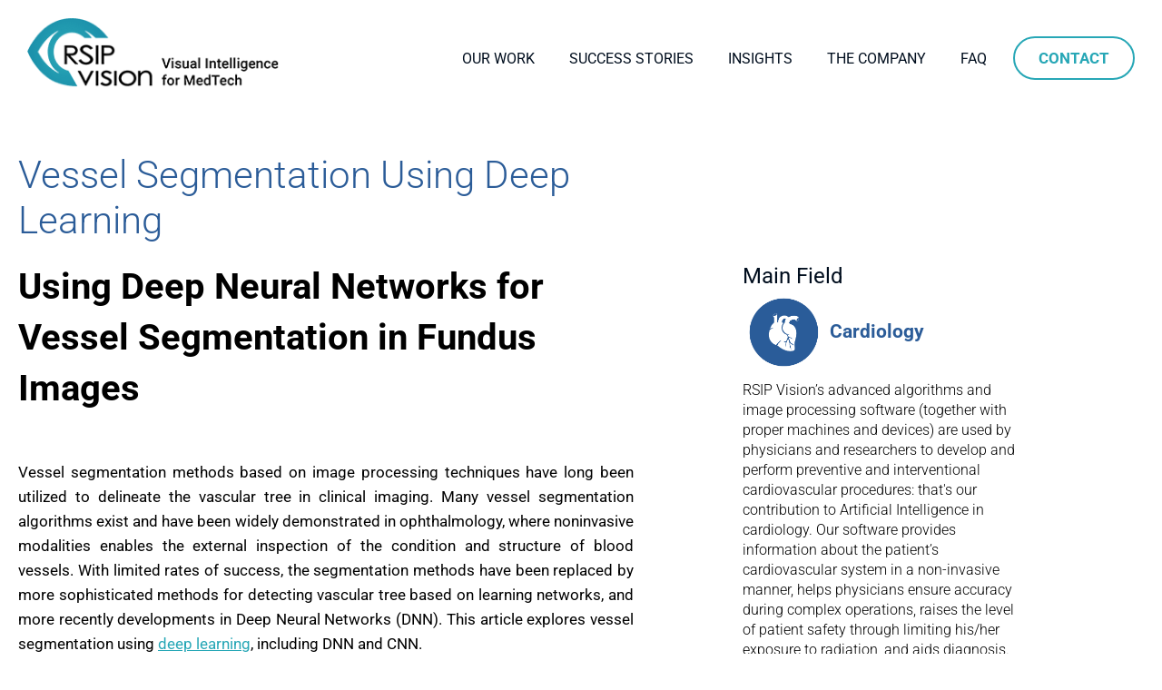

--- FILE ---
content_type: text/html; charset=UTF-8
request_url: https://www.rsipvision.com/vessel-segmentation-using-deep-learning/
body_size: 34005
content:
<!DOCTYPE html>
<html lang="en-US">
<head><meta charset="UTF-8"><script>if(navigator.userAgent.match(/MSIE|Internet Explorer/i)||navigator.userAgent.match(/Trident\/7\..*?rv:11/i)){var href=document.location.href;if(!href.match(/[?&]nowprocket/)){if(href.indexOf("?")==-1){if(href.indexOf("#")==-1){document.location.href=href+"?nowprocket=1"}else{document.location.href=href.replace("#","?nowprocket=1#")}}else{if(href.indexOf("#")==-1){document.location.href=href+"&nowprocket=1"}else{document.location.href=href.replace("#","&nowprocket=1#")}}}}</script><script>(()=>{class RocketLazyLoadScripts{constructor(){this.v="2.0.4",this.userEvents=["keydown","keyup","mousedown","mouseup","mousemove","mouseover","mouseout","touchmove","touchstart","touchend","touchcancel","wheel","click","dblclick","input"],this.attributeEvents=["onblur","onclick","oncontextmenu","ondblclick","onfocus","onmousedown","onmouseenter","onmouseleave","onmousemove","onmouseout","onmouseover","onmouseup","onmousewheel","onscroll","onsubmit"]}async t(){this.i(),this.o(),/iP(ad|hone)/.test(navigator.userAgent)&&this.h(),this.u(),this.l(this),this.m(),this.k(this),this.p(this),this._(),await Promise.all([this.R(),this.L()]),this.lastBreath=Date.now(),this.S(this),this.P(),this.D(),this.O(),this.M(),await this.C(this.delayedScripts.normal),await this.C(this.delayedScripts.defer),await this.C(this.delayedScripts.async),await this.T(),await this.F(),await this.j(),await this.A(),window.dispatchEvent(new Event("rocket-allScriptsLoaded")),this.everythingLoaded=!0,this.lastTouchEnd&&await new Promise(t=>setTimeout(t,500-Date.now()+this.lastTouchEnd)),this.I(),this.H(),this.U(),this.W()}i(){this.CSPIssue=sessionStorage.getItem("rocketCSPIssue"),document.addEventListener("securitypolicyviolation",t=>{this.CSPIssue||"script-src-elem"!==t.violatedDirective||"data"!==t.blockedURI||(this.CSPIssue=!0,sessionStorage.setItem("rocketCSPIssue",!0))},{isRocket:!0})}o(){window.addEventListener("pageshow",t=>{this.persisted=t.persisted,this.realWindowLoadedFired=!0},{isRocket:!0}),window.addEventListener("pagehide",()=>{this.onFirstUserAction=null},{isRocket:!0})}h(){let t;function e(e){t=e}window.addEventListener("touchstart",e,{isRocket:!0}),window.addEventListener("touchend",function i(o){o.changedTouches[0]&&t.changedTouches[0]&&Math.abs(o.changedTouches[0].pageX-t.changedTouches[0].pageX)<10&&Math.abs(o.changedTouches[0].pageY-t.changedTouches[0].pageY)<10&&o.timeStamp-t.timeStamp<200&&(window.removeEventListener("touchstart",e,{isRocket:!0}),window.removeEventListener("touchend",i,{isRocket:!0}),"INPUT"===o.target.tagName&&"text"===o.target.type||(o.target.dispatchEvent(new TouchEvent("touchend",{target:o.target,bubbles:!0})),o.target.dispatchEvent(new MouseEvent("mouseover",{target:o.target,bubbles:!0})),o.target.dispatchEvent(new PointerEvent("click",{target:o.target,bubbles:!0,cancelable:!0,detail:1,clientX:o.changedTouches[0].clientX,clientY:o.changedTouches[0].clientY})),event.preventDefault()))},{isRocket:!0})}q(t){this.userActionTriggered||("mousemove"!==t.type||this.firstMousemoveIgnored?"keyup"===t.type||"mouseover"===t.type||"mouseout"===t.type||(this.userActionTriggered=!0,this.onFirstUserAction&&this.onFirstUserAction()):this.firstMousemoveIgnored=!0),"click"===t.type&&t.preventDefault(),t.stopPropagation(),t.stopImmediatePropagation(),"touchstart"===this.lastEvent&&"touchend"===t.type&&(this.lastTouchEnd=Date.now()),"click"===t.type&&(this.lastTouchEnd=0),this.lastEvent=t.type,t.composedPath&&t.composedPath()[0].getRootNode()instanceof ShadowRoot&&(t.rocketTarget=t.composedPath()[0]),this.savedUserEvents.push(t)}u(){this.savedUserEvents=[],this.userEventHandler=this.q.bind(this),this.userEvents.forEach(t=>window.addEventListener(t,this.userEventHandler,{passive:!1,isRocket:!0})),document.addEventListener("visibilitychange",this.userEventHandler,{isRocket:!0})}U(){this.userEvents.forEach(t=>window.removeEventListener(t,this.userEventHandler,{passive:!1,isRocket:!0})),document.removeEventListener("visibilitychange",this.userEventHandler,{isRocket:!0}),this.savedUserEvents.forEach(t=>{(t.rocketTarget||t.target).dispatchEvent(new window[t.constructor.name](t.type,t))})}m(){const t="return false",e=Array.from(this.attributeEvents,t=>"data-rocket-"+t),i="["+this.attributeEvents.join("],[")+"]",o="[data-rocket-"+this.attributeEvents.join("],[data-rocket-")+"]",s=(e,i,o)=>{o&&o!==t&&(e.setAttribute("data-rocket-"+i,o),e["rocket"+i]=new Function("event",o),e.setAttribute(i,t))};new MutationObserver(t=>{for(const n of t)"attributes"===n.type&&(n.attributeName.startsWith("data-rocket-")||this.everythingLoaded?n.attributeName.startsWith("data-rocket-")&&this.everythingLoaded&&this.N(n.target,n.attributeName.substring(12)):s(n.target,n.attributeName,n.target.getAttribute(n.attributeName))),"childList"===n.type&&n.addedNodes.forEach(t=>{if(t.nodeType===Node.ELEMENT_NODE)if(this.everythingLoaded)for(const i of[t,...t.querySelectorAll(o)])for(const t of i.getAttributeNames())e.includes(t)&&this.N(i,t.substring(12));else for(const e of[t,...t.querySelectorAll(i)])for(const t of e.getAttributeNames())this.attributeEvents.includes(t)&&s(e,t,e.getAttribute(t))})}).observe(document,{subtree:!0,childList:!0,attributeFilter:[...this.attributeEvents,...e]})}I(){this.attributeEvents.forEach(t=>{document.querySelectorAll("[data-rocket-"+t+"]").forEach(e=>{this.N(e,t)})})}N(t,e){const i=t.getAttribute("data-rocket-"+e);i&&(t.setAttribute(e,i),t.removeAttribute("data-rocket-"+e))}k(t){Object.defineProperty(HTMLElement.prototype,"onclick",{get(){return this.rocketonclick||null},set(e){this.rocketonclick=e,this.setAttribute(t.everythingLoaded?"onclick":"data-rocket-onclick","this.rocketonclick(event)")}})}S(t){function e(e,i){let o=e[i];e[i]=null,Object.defineProperty(e,i,{get:()=>o,set(s){t.everythingLoaded?o=s:e["rocket"+i]=o=s}})}e(document,"onreadystatechange"),e(window,"onload"),e(window,"onpageshow");try{Object.defineProperty(document,"readyState",{get:()=>t.rocketReadyState,set(e){t.rocketReadyState=e},configurable:!0}),document.readyState="loading"}catch(t){console.log("WPRocket DJE readyState conflict, bypassing")}}l(t){this.originalAddEventListener=EventTarget.prototype.addEventListener,this.originalRemoveEventListener=EventTarget.prototype.removeEventListener,this.savedEventListeners=[],EventTarget.prototype.addEventListener=function(e,i,o){o&&o.isRocket||!t.B(e,this)&&!t.userEvents.includes(e)||t.B(e,this)&&!t.userActionTriggered||e.startsWith("rocket-")||t.everythingLoaded?t.originalAddEventListener.call(this,e,i,o):(t.savedEventListeners.push({target:this,remove:!1,type:e,func:i,options:o}),"mouseenter"!==e&&"mouseleave"!==e||t.originalAddEventListener.call(this,e,t.savedUserEvents.push,o))},EventTarget.prototype.removeEventListener=function(e,i,o){o&&o.isRocket||!t.B(e,this)&&!t.userEvents.includes(e)||t.B(e,this)&&!t.userActionTriggered||e.startsWith("rocket-")||t.everythingLoaded?t.originalRemoveEventListener.call(this,e,i,o):t.savedEventListeners.push({target:this,remove:!0,type:e,func:i,options:o})}}J(t,e){this.savedEventListeners=this.savedEventListeners.filter(i=>{let o=i.type,s=i.target||window;return e!==o||t!==s||(this.B(o,s)&&(i.type="rocket-"+o),this.$(i),!1)})}H(){EventTarget.prototype.addEventListener=this.originalAddEventListener,EventTarget.prototype.removeEventListener=this.originalRemoveEventListener,this.savedEventListeners.forEach(t=>this.$(t))}$(t){t.remove?this.originalRemoveEventListener.call(t.target,t.type,t.func,t.options):this.originalAddEventListener.call(t.target,t.type,t.func,t.options)}p(t){let e;function i(e){return t.everythingLoaded?e:e.split(" ").map(t=>"load"===t||t.startsWith("load.")?"rocket-jquery-load":t).join(" ")}function o(o){function s(e){const s=o.fn[e];o.fn[e]=o.fn.init.prototype[e]=function(){return this[0]===window&&t.userActionTriggered&&("string"==typeof arguments[0]||arguments[0]instanceof String?arguments[0]=i(arguments[0]):"object"==typeof arguments[0]&&Object.keys(arguments[0]).forEach(t=>{const e=arguments[0][t];delete arguments[0][t],arguments[0][i(t)]=e})),s.apply(this,arguments),this}}if(o&&o.fn&&!t.allJQueries.includes(o)){const e={DOMContentLoaded:[],"rocket-DOMContentLoaded":[]};for(const t in e)document.addEventListener(t,()=>{e[t].forEach(t=>t())},{isRocket:!0});o.fn.ready=o.fn.init.prototype.ready=function(i){function s(){parseInt(o.fn.jquery)>2?setTimeout(()=>i.bind(document)(o)):i.bind(document)(o)}return"function"==typeof i&&(t.realDomReadyFired?!t.userActionTriggered||t.fauxDomReadyFired?s():e["rocket-DOMContentLoaded"].push(s):e.DOMContentLoaded.push(s)),o([])},s("on"),s("one"),s("off"),t.allJQueries.push(o)}e=o}t.allJQueries=[],o(window.jQuery),Object.defineProperty(window,"jQuery",{get:()=>e,set(t){o(t)}})}P(){const t=new Map;document.write=document.writeln=function(e){const i=document.currentScript,o=document.createRange(),s=i.parentElement;let n=t.get(i);void 0===n&&(n=i.nextSibling,t.set(i,n));const c=document.createDocumentFragment();o.setStart(c,0),c.appendChild(o.createContextualFragment(e)),s.insertBefore(c,n)}}async R(){return new Promise(t=>{this.userActionTriggered?t():this.onFirstUserAction=t})}async L(){return new Promise(t=>{document.addEventListener("DOMContentLoaded",()=>{this.realDomReadyFired=!0,t()},{isRocket:!0})})}async j(){return this.realWindowLoadedFired?Promise.resolve():new Promise(t=>{window.addEventListener("load",t,{isRocket:!0})})}M(){this.pendingScripts=[];this.scriptsMutationObserver=new MutationObserver(t=>{for(const e of t)e.addedNodes.forEach(t=>{"SCRIPT"!==t.tagName||t.noModule||t.isWPRocket||this.pendingScripts.push({script:t,promise:new Promise(e=>{const i=()=>{const i=this.pendingScripts.findIndex(e=>e.script===t);i>=0&&this.pendingScripts.splice(i,1),e()};t.addEventListener("load",i,{isRocket:!0}),t.addEventListener("error",i,{isRocket:!0}),setTimeout(i,1e3)})})})}),this.scriptsMutationObserver.observe(document,{childList:!0,subtree:!0})}async F(){await this.X(),this.pendingScripts.length?(await this.pendingScripts[0].promise,await this.F()):this.scriptsMutationObserver.disconnect()}D(){this.delayedScripts={normal:[],async:[],defer:[]},document.querySelectorAll("script[type$=rocketlazyloadscript]").forEach(t=>{t.hasAttribute("data-rocket-src")?t.hasAttribute("async")&&!1!==t.async?this.delayedScripts.async.push(t):t.hasAttribute("defer")&&!1!==t.defer||"module"===t.getAttribute("data-rocket-type")?this.delayedScripts.defer.push(t):this.delayedScripts.normal.push(t):this.delayedScripts.normal.push(t)})}async _(){await this.L();let t=[];document.querySelectorAll("script[type$=rocketlazyloadscript][data-rocket-src]").forEach(e=>{let i=e.getAttribute("data-rocket-src");if(i&&!i.startsWith("data:")){i.startsWith("//")&&(i=location.protocol+i);try{const o=new URL(i).origin;o!==location.origin&&t.push({src:o,crossOrigin:e.crossOrigin||"module"===e.getAttribute("data-rocket-type")})}catch(t){}}}),t=[...new Map(t.map(t=>[JSON.stringify(t),t])).values()],this.Y(t,"preconnect")}async G(t){if(await this.K(),!0!==t.noModule||!("noModule"in HTMLScriptElement.prototype))return new Promise(e=>{let i;function o(){(i||t).setAttribute("data-rocket-status","executed"),e()}try{if(navigator.userAgent.includes("Firefox/")||""===navigator.vendor||this.CSPIssue)i=document.createElement("script"),[...t.attributes].forEach(t=>{let e=t.nodeName;"type"!==e&&("data-rocket-type"===e&&(e="type"),"data-rocket-src"===e&&(e="src"),i.setAttribute(e,t.nodeValue))}),t.text&&(i.text=t.text),t.nonce&&(i.nonce=t.nonce),i.hasAttribute("src")?(i.addEventListener("load",o,{isRocket:!0}),i.addEventListener("error",()=>{i.setAttribute("data-rocket-status","failed-network"),e()},{isRocket:!0}),setTimeout(()=>{i.isConnected||e()},1)):(i.text=t.text,o()),i.isWPRocket=!0,t.parentNode.replaceChild(i,t);else{const i=t.getAttribute("data-rocket-type"),s=t.getAttribute("data-rocket-src");i?(t.type=i,t.removeAttribute("data-rocket-type")):t.removeAttribute("type"),t.addEventListener("load",o,{isRocket:!0}),t.addEventListener("error",i=>{this.CSPIssue&&i.target.src.startsWith("data:")?(console.log("WPRocket: CSP fallback activated"),t.removeAttribute("src"),this.G(t).then(e)):(t.setAttribute("data-rocket-status","failed-network"),e())},{isRocket:!0}),s?(t.fetchPriority="high",t.removeAttribute("data-rocket-src"),t.src=s):t.src="data:text/javascript;base64,"+window.btoa(unescape(encodeURIComponent(t.text)))}}catch(i){t.setAttribute("data-rocket-status","failed-transform"),e()}});t.setAttribute("data-rocket-status","skipped")}async C(t){const e=t.shift();return e?(e.isConnected&&await this.G(e),this.C(t)):Promise.resolve()}O(){this.Y([...this.delayedScripts.normal,...this.delayedScripts.defer,...this.delayedScripts.async],"preload")}Y(t,e){this.trash=this.trash||[];let i=!0;var o=document.createDocumentFragment();t.forEach(t=>{const s=t.getAttribute&&t.getAttribute("data-rocket-src")||t.src;if(s&&!s.startsWith("data:")){const n=document.createElement("link");n.href=s,n.rel=e,"preconnect"!==e&&(n.as="script",n.fetchPriority=i?"high":"low"),t.getAttribute&&"module"===t.getAttribute("data-rocket-type")&&(n.crossOrigin=!0),t.crossOrigin&&(n.crossOrigin=t.crossOrigin),t.integrity&&(n.integrity=t.integrity),t.nonce&&(n.nonce=t.nonce),o.appendChild(n),this.trash.push(n),i=!1}}),document.head.appendChild(o)}W(){this.trash.forEach(t=>t.remove())}async T(){try{document.readyState="interactive"}catch(t){}this.fauxDomReadyFired=!0;try{await this.K(),this.J(document,"readystatechange"),document.dispatchEvent(new Event("rocket-readystatechange")),await this.K(),document.rocketonreadystatechange&&document.rocketonreadystatechange(),await this.K(),this.J(document,"DOMContentLoaded"),document.dispatchEvent(new Event("rocket-DOMContentLoaded")),await this.K(),this.J(window,"DOMContentLoaded"),window.dispatchEvent(new Event("rocket-DOMContentLoaded"))}catch(t){console.error(t)}}async A(){try{document.readyState="complete"}catch(t){}try{await this.K(),this.J(document,"readystatechange"),document.dispatchEvent(new Event("rocket-readystatechange")),await this.K(),document.rocketonreadystatechange&&document.rocketonreadystatechange(),await this.K(),this.J(window,"load"),window.dispatchEvent(new Event("rocket-load")),await this.K(),window.rocketonload&&window.rocketonload(),await this.K(),this.allJQueries.forEach(t=>t(window).trigger("rocket-jquery-load")),await this.K(),this.J(window,"pageshow");const t=new Event("rocket-pageshow");t.persisted=this.persisted,window.dispatchEvent(t),await this.K(),window.rocketonpageshow&&window.rocketonpageshow({persisted:this.persisted})}catch(t){console.error(t)}}async K(){Date.now()-this.lastBreath>45&&(await this.X(),this.lastBreath=Date.now())}async X(){return document.hidden?new Promise(t=>setTimeout(t)):new Promise(t=>requestAnimationFrame(t))}B(t,e){return e===document&&"readystatechange"===t||(e===document&&"DOMContentLoaded"===t||(e===window&&"DOMContentLoaded"===t||(e===window&&"load"===t||e===window&&"pageshow"===t)))}static run(){(new RocketLazyLoadScripts).t()}}RocketLazyLoadScripts.run()})();</script>
<!-- Google tag (gtag.js) --> <script type="rocketlazyloadscript" async data-rocket-src="https://www.googletagmanager.com/gtag/js?id=G-QHWNLSRZQH"></script> <script type="rocketlazyloadscript"> window.dataLayer = window.dataLayer || []; function gtag(){dataLayer.push(arguments);} gtag('js', new Date()); gtag('config', 'G-QHWNLSRZQH'); </script>

<link rel="profile" href="https://gmpg.org/xfn/11">

<meta name='robots' content='index, follow, max-image-preview:large, max-snippet:-1, max-video-preview:-1' />

	<!-- This site is optimized with the Yoast SEO plugin v26.8 - https://yoast.com/product/yoast-seo-wordpress/ -->
	<title>Vessel Segmentation Using Deep Learning | RSIP Vision</title>
<link data-rocket-prefetch href="https://fonts.googleapis.com" rel="dns-prefetch">
<link data-rocket-preload as="style" href="https://fonts.googleapis.com/css?family=Roboto%3A400%2C100%2C700&#038;display=swap" rel="preload">
<link href="https://fonts.googleapis.com/css?family=Roboto%3A400%2C100%2C700&#038;display=swap" media="print" onload="this.media=&#039;all&#039;" rel="stylesheet">
<noscript><link rel="stylesheet" href="https://fonts.googleapis.com/css?family=Roboto%3A400%2C100%2C700&#038;display=swap"></noscript><link rel="preload" data-rocket-preload as="image" href="https://www.rsipvision.com/wp-content/uploads/2015/12/figgg.jpg" imagesrcset="https://www.rsipvision.com/wp-content/uploads/2015/12/figgg.jpg 466w, https://www.rsipvision.com/wp-content/uploads/2015/12/figgg-300x174.jpg 300w" imagesizes="(max-width: 466px) 100vw, 466px" fetchpriority="high">
	<meta name="description" content="RSIP Vision finds veins and arteries in fundus images with a vessel segmentation using deep learning. Learn more about deep neural networks." />
	<link rel="canonical" href="https://www.rsipvision.com/vessel-segmentation-using-deep-learning/" />
	<meta property="og:locale" content="en_US" />
	<meta property="og:type" content="article" />
	<meta property="og:title" content="Vessel Segmentation Using Deep Learning | RSIP Vision" />
	<meta property="og:description" content="RSIP Vision finds veins and arteries in fundus images with a vessel segmentation using deep learning. Learn more about deep neural networks." />
	<meta property="og:url" content="https://www.rsipvision.com/vessel-segmentation-using-deep-learning/" />
	<meta property="og:site_name" content="RSIP Vision" />
	<meta property="article:published_time" content="2015-12-06T14:58:43+00:00" />
	<meta property="article:modified_time" content="2022-01-29T22:03:18+00:00" />
	<meta property="og:image" content="https://www.rsipvision.com/wp-content/uploads/2015/12/figgg2-1.jpg" />
	<meta property="og:image:width" content="462" />
	<meta property="og:image:height" content="223" />
	<meta property="og:image:type" content="image/jpeg" />
	<meta name="author" content="Felicity" />
	<meta name="twitter:card" content="summary_large_image" />
	<meta name="twitter:creator" content="@RSIPvision" />
	<meta name="twitter:site" content="@RSIPvision" />
	<meta name="twitter:label1" content="Written by" />
	<meta name="twitter:data1" content="Felicity" />
	<meta name="twitter:label2" content="Est. reading time" />
	<meta name="twitter:data2" content="5 minutes" />
	<script type="application/ld+json" class="yoast-schema-graph">{"@context":"https://schema.org","@graph":[{"@type":"Article","@id":"https://www.rsipvision.com/vessel-segmentation-using-deep-learning/#article","isPartOf":{"@id":"https://www.rsipvision.com/vessel-segmentation-using-deep-learning/"},"author":{"name":"Felicity","@id":"https://www.rsipvision.com/#/schema/person/0fd8d8ff25781b704c030f3b762772b7"},"headline":"Vessel Segmentation Using Deep Learning","datePublished":"2015-12-06T14:58:43+00:00","dateModified":"2022-01-29T22:03:18+00:00","mainEntityOfPage":{"@id":"https://www.rsipvision.com/vessel-segmentation-using-deep-learning/"},"wordCount":928,"publisher":{"@id":"https://www.rsipvision.com/#organization"},"image":{"@id":"https://www.rsipvision.com/vessel-segmentation-using-deep-learning/#primaryimage"},"thumbnailUrl":"https://www.rsipvision.com/wp-content/uploads/2015/12/figgg2-1.jpg","keywords":["Arteries","Deep learning","Neural networks","Segmentation","Support Vector Machine","Veins"],"articleSection":["Cardiology","RSIP Vision Learns"],"inLanguage":"en-US"},{"@type":"WebPage","@id":"https://www.rsipvision.com/vessel-segmentation-using-deep-learning/","url":"https://www.rsipvision.com/vessel-segmentation-using-deep-learning/","name":"Vessel Segmentation Using Deep Learning | RSIP Vision","isPartOf":{"@id":"https://www.rsipvision.com/#website"},"primaryImageOfPage":{"@id":"https://www.rsipvision.com/vessel-segmentation-using-deep-learning/#primaryimage"},"image":{"@id":"https://www.rsipvision.com/vessel-segmentation-using-deep-learning/#primaryimage"},"thumbnailUrl":"https://www.rsipvision.com/wp-content/uploads/2015/12/figgg2-1.jpg","datePublished":"2015-12-06T14:58:43+00:00","dateModified":"2022-01-29T22:03:18+00:00","description":"RSIP Vision finds veins and arteries in fundus images with a vessel segmentation using deep learning. Learn more about deep neural networks.","breadcrumb":{"@id":"https://www.rsipvision.com/vessel-segmentation-using-deep-learning/#breadcrumb"},"inLanguage":"en-US","potentialAction":[{"@type":"ReadAction","target":["https://www.rsipvision.com/vessel-segmentation-using-deep-learning/"]}]},{"@type":"ImageObject","inLanguage":"en-US","@id":"https://www.rsipvision.com/vessel-segmentation-using-deep-learning/#primaryimage","url":"https://www.rsipvision.com/wp-content/uploads/2015/12/figgg2-1.jpg","contentUrl":"https://www.rsipvision.com/wp-content/uploads/2015/12/figgg2-1.jpg","width":462,"height":223},{"@type":"BreadcrumbList","@id":"https://www.rsipvision.com/vessel-segmentation-using-deep-learning/#breadcrumb","itemListElement":[{"@type":"ListItem","position":1,"name":"Home","item":"https://www.rsipvision.com/"},{"@type":"ListItem","position":2,"name":"Vessel Segmentation Using Deep Learning"}]},{"@type":"WebSite","@id":"https://www.rsipvision.com/#website","url":"https://www.rsipvision.com/","name":"RSIP Vision","description":"RSIP Vision, leaders in computer vision and image processing R&amp;D.","publisher":{"@id":"https://www.rsipvision.com/#organization"},"potentialAction":[{"@type":"SearchAction","target":{"@type":"EntryPoint","urlTemplate":"https://www.rsipvision.com/?s={search_term_string}"},"query-input":{"@type":"PropertyValueSpecification","valueRequired":true,"valueName":"search_term_string"}}],"inLanguage":"en-US"},{"@type":"Organization","@id":"https://www.rsipvision.com/#organization","name":"RSIP Vision","url":"https://www.rsipvision.com/","logo":{"@type":"ImageObject","inLanguage":"en-US","@id":"https://www.rsipvision.com/#/schema/logo/image/","url":"https://www.rsipvision.com/wp-content/uploads/2021/01/rspivision-logo.png","contentUrl":"https://www.rsipvision.com/wp-content/uploads/2021/01/rspivision-logo.png","width":292,"height":81,"caption":"RSIP Vision"},"image":{"@id":"https://www.rsipvision.com/#/schema/logo/image/"},"sameAs":["https://x.com/RSIPvision","https://www.linkedin.com/company/rsip-vision"]},{"@type":"Person","@id":"https://www.rsipvision.com/#/schema/person/0fd8d8ff25781b704c030f3b762772b7","name":"Felicity","image":{"@type":"ImageObject","inLanguage":"en-US","@id":"https://www.rsipvision.com/#/schema/person/image/","url":"https://secure.gravatar.com/avatar/?s=96&d=mm&r=g","contentUrl":"https://secure.gravatar.com/avatar/?s=96&d=mm&r=g","caption":"Felicity"}}]}</script>
	<!-- / Yoast SEO plugin. -->


<link rel='dns-prefetch' href='//fonts.googleapis.com' />
<link href='https://fonts.gstatic.com' crossorigin rel='preconnect' />
<link rel="alternate" type="application/rss+xml" title="RSIP Vision &raquo; Feed" href="https://www.rsipvision.com/feed/" />
<link rel="alternate" type="application/rss+xml" title="RSIP Vision &raquo; Comments Feed" href="https://www.rsipvision.com/comments/feed/" />
<link rel="alternate" title="oEmbed (JSON)" type="application/json+oembed" href="https://www.rsipvision.com/wp-json/oembed/1.0/embed?url=https%3A%2F%2Fwww.rsipvision.com%2Fvessel-segmentation-using-deep-learning%2F" />
<link rel="alternate" title="oEmbed (XML)" type="text/xml+oembed" href="https://www.rsipvision.com/wp-json/oembed/1.0/embed?url=https%3A%2F%2Fwww.rsipvision.com%2Fvessel-segmentation-using-deep-learning%2F&#038;format=xml" />
<style id='wp-img-auto-sizes-contain-inline-css'>
img:is([sizes=auto i],[sizes^="auto," i]){contain-intrinsic-size:3000px 1500px}
/*# sourceURL=wp-img-auto-sizes-contain-inline-css */
</style>
<link rel='stylesheet' id='astra-theme-css-css' href='https://www.rsipvision.com/wp-content/themes/astra/assets/css/minified/frontend.min.css?ver=3.1.2' media='all' />
<style id='astra-theme-css-inline-css'>
html{font-size:106.25%;}a,.page-title{color:#27a7b6;}a:hover,a:focus{color:#2394a1;}body,button,input,select,textarea,.ast-button,.ast-custom-button{font-family:'Roboto',sans-serif;font-weight:400;font-size:17px;font-size:1rem;line-height:1.5;}blockquote{color:#000000;}p,.entry-content p{margin-bottom:2.4em;}h1,.entry-content h1,h2,.entry-content h2,h3,.entry-content h3,h4,.entry-content h4,h5,.entry-content h5,h6,.entry-content h6,.site-title,.site-title a{font-family:'Roboto',sans-serif;font-weight:700;text-transform:none;}.site-title{font-size:35px;font-size:2.0588235294118rem;}header .custom-logo-link img{max-width:292px;}.astra-logo-svg{width:292px;}.ast-archive-description .ast-archive-title{font-size:40px;font-size:2.3529411764706rem;}.site-header .site-description{font-size:15px;font-size:0.88235294117647rem;}.entry-title{font-size:40px;font-size:2.3529411764706rem;}h1,.entry-content h1{font-size:50px;font-size:2.9411764705882rem;font-weight:700;font-family:'Roboto',sans-serif;line-height:1.4;text-transform:none;}h2,.entry-content h2{font-size:40px;font-size:2.3529411764706rem;font-weight:700;font-family:'Roboto',sans-serif;line-height:1.4;text-transform:none;}h3,.entry-content h3{font-size:24px;font-size:1.4117647058824rem;font-weight:700;font-family:'Roboto',sans-serif;line-height:1.4;text-transform:none;}h4,.entry-content h4{font-size:20px;font-size:1.1764705882353rem;line-height:1.4;}h5,.entry-content h5{font-size:18px;font-size:1.0588235294118rem;line-height:1.4;}h6,.entry-content h6{font-size:15px;font-size:0.88235294117647rem;line-height:1.4;}.ast-single-post .entry-title,.page-title{font-size:50px;font-size:2.9411764705882rem;}::selection{background-color:#27a7b6;color:#000000;}body,h1,.entry-title a,.entry-content h1,h2,.entry-content h2,h3,.entry-content h3,h4,.entry-content h4,h5,.entry-content h5,h6,.entry-content h6{color:#000000;}.tagcloud a:hover,.tagcloud a:focus,.tagcloud a.current-item{color:#000000;border-color:#27a7b6;background-color:#27a7b6;}input:focus,input[type="text"]:focus,input[type="email"]:focus,input[type="url"]:focus,input[type="password"]:focus,input[type="reset"]:focus,input[type="search"]:focus,textarea:focus{border-color:#27a7b6;}input[type="radio"]:checked,input[type=reset],input[type="checkbox"]:checked,input[type="checkbox"]:hover:checked,input[type="checkbox"]:focus:checked,input[type=range]::-webkit-slider-thumb{border-color:#27a7b6;background-color:#27a7b6;box-shadow:none;}.site-footer a:hover + .post-count,.site-footer a:focus + .post-count{background:#27a7b6;border-color:#27a7b6;}.single .nav-links .nav-previous,.single .nav-links .nav-next{color:#27a7b6;}.entry-meta,.entry-meta *{line-height:1.45;color:#27a7b6;}.entry-meta a:hover,.entry-meta a:hover *,.entry-meta a:focus,.entry-meta a:focus *,.page-links > .page-link,.page-links .page-link:hover,.post-navigation a:hover{color:#2394a1;}.widget-title{font-size:24px;font-size:1.4117647058824rem;color:#000000;}#cat option,.secondary .calendar_wrap thead a,.secondary .calendar_wrap thead a:visited{color:#27a7b6;}.secondary .calendar_wrap #today,.ast-progress-val span{background:#27a7b6;}.secondary a:hover + .post-count,.secondary a:focus + .post-count{background:#27a7b6;border-color:#27a7b6;}.calendar_wrap #today > a{color:#000000;}.page-links .page-link,.single .post-navigation a{color:#27a7b6;}.wp-block-buttons.aligncenter{justify-content:center;}@media (min-width:1200px){.wp-block-group .has-background{padding:20px;}}@media (min-width:1200px){.ast-plain-container.ast-no-sidebar .entry-content .alignwide .wp-block-cover__inner-container,.ast-plain-container.ast-no-sidebar .entry-content .alignfull .wp-block-cover__inner-container{width:1210px;}}@media (min-width:1200px){.wp-block-cover-image.alignwide .wp-block-cover__inner-container,.wp-block-cover.alignwide .wp-block-cover__inner-container,.wp-block-cover-image.alignfull .wp-block-cover__inner-container,.wp-block-cover.alignfull .wp-block-cover__inner-container{width:100%;}}.ast-plain-container.ast-no-sidebar #primary{margin-top:0;margin-bottom:0;}@media (max-width:921px){.ast-theme-transparent-header #primary,.ast-theme-transparent-header #secondary{padding:0;}}.wp-block-columns{margin-bottom:unset;}.wp-block-image.size-full{margin:2rem 0;}.wp-block-separator.has-background{padding:0;}.wp-block-gallery{margin-bottom:1.6em;}.wp-block-group{padding-top:4em;padding-bottom:4em;}.wp-block-group__inner-container .wp-block-columns:last-child,.wp-block-group__inner-container :last-child,.wp-block-table table{margin-bottom:0;}.blocks-gallery-grid{width:100%;}.wp-block-navigation-link__content{padding:5px 0;}.wp-block-group .wp-block-group .has-text-align-center,.wp-block-group .wp-block-column .has-text-align-center{max-width:100%;}.has-text-align-center{margin:0 auto;}@media (min-width:1200px){.wp-block-cover__inner-container,.alignwide .wp-block-group__inner-container,.alignfull .wp-block-group__inner-container{max-width:1200px;margin:0 auto;}.wp-block-group.alignnone,.wp-block-group.aligncenter,.wp-block-group.alignleft,.wp-block-group.alignright,.wp-block-group.alignwide,.wp-block-columns.alignwide{margin:2rem 0 1rem 0;}}@media (max-width:1200px){.wp-block-group{padding:3em;}.wp-block-group .wp-block-group{padding:1.5em;}.wp-block-columns,.wp-block-column{margin:1rem 0;}}@media (min-width:921px){.wp-block-columns .wp-block-group{padding:2em;}}@media (max-width:544px){.wp-block-cover-image .wp-block-cover__inner-container,.wp-block-cover .wp-block-cover__inner-container{width:unset;}.wp-block-cover,.wp-block-cover-image{padding:2em 0;}.wp-block-group,.wp-block-cover{padding:2em;}.wp-block-media-text__media img,.wp-block-media-text__media video{width:unset;max-width:100%;}.wp-block-media-text.has-background .wp-block-media-text__content{padding:1em;}}@media (max-width:921px){.ast-plain-container.ast-no-sidebar #primary{padding:0;}}@media (min-width:544px){.entry-content .wp-block-media-text.has-media-on-the-right .wp-block-media-text__content{padding:0 8% 0 0;}.entry-content .wp-block-media-text .wp-block-media-text__content{padding:0 0 0 8%;}.ast-plain-container .site-content .entry-content .has-custom-content-position.is-position-bottom-left > *,.ast-plain-container .site-content .entry-content .has-custom-content-position.is-position-bottom-right > *,.ast-plain-container .site-content .entry-content .has-custom-content-position.is-position-top-left > *,.ast-plain-container .site-content .entry-content .has-custom-content-position.is-position-top-right > *,.ast-plain-container .site-content .entry-content .has-custom-content-position.is-position-center-right > *,.ast-plain-container .site-content .entry-content .has-custom-content-position.is-position-center-left > *{margin:0;}}@media (max-width:544px){.entry-content .wp-block-media-text .wp-block-media-text__content{padding:8% 0;}.wp-block-media-text .wp-block-media-text__media img{width:auto;max-width:100%;}}@media (max-width:921px){.ast-separate-container .ast-article-post,.ast-separate-container .ast-article-single{padding:1.5em 2.14em;}.ast-separate-container #primary,.ast-separate-container #secondary{padding:1.5em 0;}#primary,#secondary{padding:1.5em 0;margin:0;}.ast-left-sidebar #content > .ast-container{display:flex;flex-direction:column-reverse;width:100%;}.ast-author-box img.avatar{margin:20px 0 0 0;}}@media (max-width:921px){.ast-right-sidebar #primary{padding-right:0;}}@media (min-width:922px){.ast-separate-container.ast-right-sidebar #primary,.ast-separate-container.ast-left-sidebar #primary{border:0;}.search-no-results.ast-separate-container #primary{margin-bottom:4em;}}@media (min-width:922px){.ast-right-sidebar #primary{border-right:1px solid #eee;}.ast-left-sidebar #primary{border-left:1px solid #eee;}}.elementor-button-wrapper .elementor-button{border-style:solid;border-top-width:0;border-right-width:0;border-left-width:0;border-bottom-width:0;}body .elementor-button.elementor-size-sm,body .elementor-button.elementor-size-xs,body .elementor-button.elementor-size-md,body .elementor-button.elementor-size-lg,body .elementor-button.elementor-size-xl,body .elementor-button{border-radius:50px;padding-top:15px;padding-right:30px;padding-bottom:15px;padding-left:30px;}.elementor-button-wrapper .elementor-button{border-color:#27a7b6;background-color:#27a7b6;}.elementor-button-wrapper .elementor-button:hover,.elementor-button-wrapper .elementor-button:focus{color:#ffffff;background-color:#2394a1;border-color:#2394a1;}.wp-block-button .wp-block-button__link,.elementor-button-wrapper .elementor-button,.elementor-button-wrapper .elementor-button:visited{color:#ffffff;}.elementor-button-wrapper .elementor-button{font-family:'Roboto',sans-serif;font-weight:700;line-height:1.2;text-transform:uppercase;}body .elementor-button.elementor-size-sm,body .elementor-button.elementor-size-xs,body .elementor-button.elementor-size-md,body .elementor-button.elementor-size-lg,body .elementor-button.elementor-size-xl,body .elementor-button{font-size:18px;font-size:1.0588235294118rem;}.wp-block-button .wp-block-button__link{border-style:solid;border-top-width:0;border-right-width:0;border-left-width:0;border-bottom-width:0;border-color:#27a7b6;background-color:#27a7b6;color:#ffffff;font-family:'Roboto',sans-serif;font-weight:700;line-height:1.2;text-transform:uppercase;font-size:18px;font-size:1.0588235294118rem;border-radius:50px;padding-top:15px;padding-right:30px;padding-bottom:15px;padding-left:30px;}.wp-block-button .wp-block-button__link:hover,.wp-block-button .wp-block-button__link:focus{color:#ffffff;background-color:#2394a1;border-color:#2394a1;}.elementor-widget-heading h1.elementor-heading-title{line-height:1.4;}.elementor-widget-heading h2.elementor-heading-title{line-height:1.4;}.elementor-widget-heading h3.elementor-heading-title{line-height:1.4;}.elementor-widget-heading h4.elementor-heading-title{line-height:1.4;}.elementor-widget-heading h5.elementor-heading-title{line-height:1.4;}.elementor-widget-heading h6.elementor-heading-title{line-height:1.4;}.menu-toggle,button,.ast-button,.ast-custom-button,.button,input#submit,input[type="button"],input[type="submit"],input[type="reset"]{border-style:solid;border-top-width:0;border-right-width:0;border-left-width:0;border-bottom-width:0;color:#ffffff;border-color:#27a7b6;background-color:#27a7b6;border-radius:50px;padding-top:15px;padding-right:30px;padding-bottom:15px;padding-left:30px;font-family:'Roboto',sans-serif;font-weight:700;font-size:18px;font-size:1.0588235294118rem;line-height:1.2;text-transform:uppercase;}button:focus,.menu-toggle:hover,button:hover,.ast-button:hover,.ast-custom-button:hover .button:hover,.ast-custom-button:hover ,input[type=reset]:hover,input[type=reset]:focus,input#submit:hover,input#submit:focus,input[type="button"]:hover,input[type="button"]:focus,input[type="submit"]:hover,input[type="submit"]:focus{color:#ffffff;background-color:#2394a1;border-color:#2394a1;}@media (min-width:921px){.ast-container{max-width:100%;}}@media (min-width:544px){.ast-container{max-width:100%;}}@media (max-width:544px){.ast-separate-container .ast-article-post,.ast-separate-container .ast-article-single{padding:1.5em 1em;}.ast-separate-container #content .ast-container{padding-left:0.54em;padding-right:0.54em;}.ast-separate-container .ast-archive-description{padding:1.5em 1em;}.ast-search-menu-icon.ast-dropdown-active .search-field{width:170px;}}@media (max-width:921px){.ast-mobile-header-stack .main-header-bar .ast-search-menu-icon{display:inline-block;}.ast-header-break-point.ast-header-custom-item-outside .ast-mobile-header-stack .main-header-bar .ast-search-icon{margin:0;}}body,.ast-separate-container{background-color:#ffffff;;background-image:none;;}@media (max-width:921px){.ast-archive-description .ast-archive-title{font-size:40px;}.entry-title{font-size:30px;}h1,.entry-content h1{font-size:30px;}h2,.entry-content h2{font-size:25px;}h3,.entry-content h3{font-size:20px;}.ast-single-post .entry-title,.page-title{font-size:30px;}.astra-logo-svg{width:281px;}header .custom-logo-link img,.ast-header-break-point .site-logo-img .custom-mobile-logo-link img{max-width:281px;}}@media (max-width:544px){.ast-archive-description .ast-archive-title{font-size:40px;}.entry-title{font-size:30px;}h1,.entry-content h1{font-size:30px;}h2,.entry-content h2{font-size:25px;}h3,.entry-content h3{font-size:20px;}.ast-single-post .entry-title,.page-title{font-size:30px;}.ast-header-break-point .site-branding img,.ast-header-break-point .custom-logo-link img{max-width:200px;}.astra-logo-svg{width:200px;}.ast-header-break-point .site-logo-img .custom-mobile-logo-link img{max-width:200px;}}@media (max-width:921px){html{font-size:96.9%;}}@media (max-width:544px){html{font-size:96.9%;}}@media (min-width:922px){.ast-container{max-width:1210px;}}@font-face {font-family: "Astra";src: url(https://www.rsipvision.com/wp-content/themes/astra/assets/fonts/astra.woff) format("woff"),url(https://www.rsipvision.com/wp-content/themes/astra/assets/fonts/astra.ttf) format("truetype"),url(https://www.rsipvision.com/wp-content/themes/astra/assets/fonts/astra.svg#astra) format("svg");font-weight: normal;font-style: normal;font-display: fallback;}@media (min-width:922px){.single-post .site-content > .ast-container{max-width:1170px;}}@media (min-width:922px){.main-header-menu .sub-menu .menu-item.ast-left-align-sub-menu:hover > .sub-menu,.main-header-menu .sub-menu .menu-item.ast-left-align-sub-menu.focus > .sub-menu{margin-left:-0px;}}.ast-breadcrumbs .trail-browse,.ast-breadcrumbs .trail-items,.ast-breadcrumbs .trail-items li{display:inline-block;margin:0;padding:0;border:none;background:inherit;text-indent:0;}.ast-breadcrumbs .trail-browse{font-size:inherit;font-style:inherit;font-weight:inherit;color:inherit;}.ast-breadcrumbs .trail-items{list-style:none;}.trail-items li::after{padding:0 0.3em;content:"\00bb";}.trail-items li:last-of-type::after{display:none;}@media (max-width:921px){.ast-builder-grid-row-container.ast-builder-grid-row-tablet-6-equal .ast-builder-grid-row{grid-template-columns:repeat( 6,1fr );}.ast-builder-grid-row-container.ast-builder-grid-row-tablet-5-equal .ast-builder-grid-row{grid-template-columns:repeat( 5,1fr );}.ast-builder-grid-row-container.ast-builder-grid-row-tablet-4-equal .ast-builder-grid-row{grid-template-columns:repeat( 4,1fr );}.ast-builder-grid-row-container.ast-builder-grid-row-tablet-4-lheavy .ast-builder-grid-row{grid-template-columns:2fr 1fr 1fr 1fr;}.ast-builder-grid-row-container.ast-builder-grid-row-tablet-4-rheavy .ast-builder-grid-row{grid-template-columns:1fr 1fr 1fr 2fr;}.ast-builder-grid-row-container.ast-builder-grid-row-tablet-3-equal .ast-builder-grid-row{grid-template-columns:repeat( 3,1fr );}.ast-builder-grid-row-container.ast-builder-grid-row-tablet-3-lheavy .ast-builder-grid-row{grid-template-columns:2fr 1fr 1fr;}.ast-builder-grid-row-container.ast-builder-grid-row-tablet-3-rheavy .ast-builder-grid-row{grid-template-columns:1fr 1fr 2fr;}.ast-builder-grid-row-container.ast-builder-grid-row-tablet-3-cheavy .ast-builder-grid-row{grid-template-columns:1fr 2fr 1fr;}.ast-builder-grid-row-container.ast-builder-grid-row-tablet-3-cwide .ast-builder-grid-row{grid-template-columns:1fr 3fr 1fr;}.ast-builder-grid-row-container.ast-builder-grid-row-tablet-3-firstrow .ast-builder-grid-row{grid-template-columns:1fr 1fr;}.ast-builder-grid-row-container.ast-builder-grid-row-tablet-3-firstrow .ast-builder-grid-row > *:first-child{grid-column:1 / -1;}.ast-builder-grid-row-container.ast-builder-grid-row-tablet-3-lastrow .ast-builder-grid-row{grid-template-columns:1fr 1fr;}.ast-builder-grid-row-container.ast-builder-grid-row-tablet-3-lastrow .ast-builder-grid-row > *:last-child{grid-column:1 / -1;}.ast-builder-grid-row-container.ast-builder-grid-row-tablet-2-equal .ast-builder-grid-row{grid-template-columns:repeat( 2,1fr );}.ast-builder-grid-row-container.ast-builder-grid-row-tablet-2-lheavy .ast-builder-grid-row{grid-template-columns:2fr 1fr;}.ast-builder-grid-row-container.ast-builder-grid-row-tablet-2-rheavy .ast-builder-grid-row{grid-template-columns:1fr 2fr;}.ast-builder-grid-row-container.ast-builder-grid-row-tablet-full .ast-builder-grid-row{grid-template-columns:1fr;}}@media (max-width:544px){.ast-builder-grid-row-container.ast-builder-grid-row-mobile-6-equal .ast-builder-grid-row{grid-template-columns:repeat( 6,1fr );}.ast-builder-grid-row-container.ast-builder-grid-row-mobile-5-equal .ast-builder-grid-row{grid-template-columns:repeat( 5,1fr );}.ast-builder-grid-row-container.ast-builder-grid-row-mobile-4-equal .ast-builder-grid-row{grid-template-columns:repeat( 4,1fr );}.ast-builder-grid-row-container.ast-builder-grid-row-mobile-4-lheavy .ast-builder-grid-row{grid-template-columns:2fr 1fr 1fr 1fr;}.ast-builder-grid-row-container.ast-builder-grid-row-mobile-4-rheavy .ast-builder-grid-row{grid-template-columns:1fr 1fr 1fr 2fr;}.ast-builder-grid-row-container.ast-builder-grid-row-mobile-3-equal .ast-builder-grid-row{grid-template-columns:repeat( 3,1fr );}.ast-builder-grid-row-container.ast-builder-grid-row-mobile-3-lheavy .ast-builder-grid-row{grid-template-columns:2fr 1fr 1fr;}.ast-builder-grid-row-container.ast-builder-grid-row-mobile-3-rheavy .ast-builder-grid-row{grid-template-columns:1fr 1fr 2fr;}.ast-builder-grid-row-container.ast-builder-grid-row-mobile-3-cheavy .ast-builder-grid-row{grid-template-columns:1fr 2fr 1fr;}.ast-builder-grid-row-container.ast-builder-grid-row-mobile-3-cwide .ast-builder-grid-row{grid-template-columns:1fr 3fr 1fr;}.ast-builder-grid-row-container.ast-builder-grid-row-mobile-3-firstrow .ast-builder-grid-row{grid-template-columns:1fr 1fr;}.ast-builder-grid-row-container.ast-builder-grid-row-mobile-3-firstrow .ast-builder-grid-row > *:first-child{grid-column:1 / -1;}.ast-builder-grid-row-container.ast-builder-grid-row-mobile-3-lastrow .ast-builder-grid-row{grid-template-columns:1fr 1fr;}.ast-builder-grid-row-container.ast-builder-grid-row-mobile-3-lastrow .ast-builder-grid-row > *:last-child{grid-column:1 / -1;}.ast-builder-grid-row-container.ast-builder-grid-row-mobile-2-equal .ast-builder-grid-row{grid-template-columns:repeat( 2,1fr );}.ast-builder-grid-row-container.ast-builder-grid-row-mobile-2-lheavy .ast-builder-grid-row{grid-template-columns:2fr 1fr;}.ast-builder-grid-row-container.ast-builder-grid-row-mobile-2-rheavy .ast-builder-grid-row{grid-template-columns:1fr 2fr;}.ast-builder-grid-row-container.ast-builder-grid-row-mobile-full .ast-builder-grid-row{grid-template-columns:1fr;}}@media (max-width:921px){.ast-builder-layout-element .ast-site-identity{margin-top:10px;margin-bottom:5px;}}@media (max-width:544px){.ast-builder-layout-element .ast-site-identity{margin-top:10px;margin-bottom:5px;}}.ast-builder-layout-element[data-section="title_tagline"]{display:flex;}@media (max-width:921px){.ast-header-break-point .ast-builder-layout-element[data-section="title_tagline"]{display:flex;}}@media (max-width:544px){.ast-header-break-point .ast-builder-layout-element[data-section="title_tagline"]{display:flex;}}.ast-header-break-point .main-header-bar{border-bottom-width:1px;}@media (min-width:922px){.main-header-bar{border-bottom-width:1px;}}.ast-safari-browser-less-than-11 .main-header-menu .menu-item, .ast-safari-browser-less-than-11 .main-header-bar .ast-masthead-custom-menu-items{display:block;}.main-header-menu .menu-item, .main-header-bar .ast-masthead-custom-menu-items{-js-display:flex;display:flex;-webkit-box-pack:center;-webkit-justify-content:center;-moz-box-pack:center;-ms-flex-pack:center;justify-content:center;-webkit-box-orient:vertical;-webkit-box-direction:normal;-webkit-flex-direction:column;-moz-box-orient:vertical;-moz-box-direction:normal;-ms-flex-direction:column;flex-direction:column;}.main-header-menu > .menu-item > .menu-link{height:100%;-webkit-box-align:center;-webkit-align-items:center;-moz-box-align:center;-ms-flex-align:center;align-items:center;-js-display:flex;display:flex;}.ast-primary-menu-disabled .main-header-bar .ast-masthead-custom-menu-items{flex:unset;}.ast-mobile-popup-drawer.active .ast-mobile-popup-inner{background-color:#ffffff;;color:#3a3a3a;}.ast-mobile-header-wrap .ast-mobile-header-content{background-color:#ffffff;;}.ast-mobile-popup-content > *, .ast-mobile-header-content > *{padding-top:0;padding-bottom:0;}@media (max-width:921px){.content-align-flex-start .ast-builder-layout-element{justify-content:flex-start;}.content-align-flex-start .main-header-menu{text-align:left;}}.ast-mobile-header-wrap .ast-primary-header-bar,.ast-primary-header-bar .site-primary-header-wrap{min-height:120px;}.ast-desktop .ast-primary-header-bar .main-header-menu > .menu-item{line-height:120px;}@media (max-width:921px){#masthead .ast-mobile-header-wrap .ast-above-header-bar,#masthead .ast-mobile-header-wrap .ast-primary-header-bar,#masthead .ast-mobile-header-wrap .ast-below-header-bar{padding-left:20px;padding-right:20px;}}.ast-header-break-point .ast-primary-header-bar{border-bottom-width:1px;border-bottom-color:#eaeaea;border-bottom-style:solid;}@media (min-width:922px){.ast-primary-header-bar{border-bottom-width:1px;border-bottom-color:#eaeaea;border-bottom-style:solid;}}.ast-primary-header-bar{background-color:#076275;;background-image:none;;}.ast-primary-header-bar{display:block;}@media (max-width:921px){.ast-header-break-point .ast-primary-header-bar{display:grid;}}@media (max-width:544px){.ast-header-break-point .ast-primary-header-bar{display:grid;}}[data-section="section-header-mobile-trigger"] .ast-button-wrap .ast-mobile-menu-trigger-minimal{color:#27a7b6;border:none;background:transparent;}[data-section="section-header-mobile-trigger"] .ast-button-wrap .mobile-menu-toggle-icon .ast-mobile-svg{width:20px;height:20px;fill:#27a7b6;}[data-section="section-header-mobile-trigger"] .ast-button-wrap .mobile-menu-wrap .mobile-menu{color:#27a7b6;}@media (max-width:921px){.ast-builder-menu-mobile .main-navigation .menu-item > .menu-link{font-family:inherit;font-weight:inherit;}.ast-builder-menu-mobile .main-navigation .menu-item.menu-item-has-children > .ast-menu-toggle{top:0;}.ast-builder-menu-mobile .main-navigation .menu-item-has-children > .menu-link:after{content:unset;}.ast-header-break-point .ast-builder-menu-mobile .main-header-menu, .ast-header-break-point .ast-builder-menu-mobile .main-navigation .menu-item .menu-link, .ast-header-break-point .ast-builder-menu-mobile .main-navigation .menu-item .sub-menu .menu-link{border-style:none;}}@media (max-width:544px){.ast-builder-menu-mobile .main-navigation .menu-item.menu-item-has-children > .ast-menu-toggle{top:0;}}.ast-builder-menu-mobile .main-navigation{display:block;}@media (max-width:921px){.ast-header-break-point .ast-builder-menu-mobile .main-navigation{display:block;}}@media (max-width:544px){.ast-header-break-point .ast-builder-menu-mobile .main-navigation{display:block;}}
/*# sourceURL=astra-theme-css-inline-css */
</style>

<style id='wp-emoji-styles-inline-css'>

	img.wp-smiley, img.emoji {
		display: inline !important;
		border: none !important;
		box-shadow: none !important;
		height: 1em !important;
		width: 1em !important;
		margin: 0 0.07em !important;
		vertical-align: -0.1em !important;
		background: none !important;
		padding: 0 !important;
	}
/*# sourceURL=wp-emoji-styles-inline-css */
</style>
<link rel='stylesheet' id='wp-block-library-css' href='https://www.rsipvision.com/wp-includes/css/dist/block-library/style.min.css?ver=6.9' media='all' />
<style id='classic-theme-styles-inline-css'>
/*! This file is auto-generated */
.wp-block-button__link{color:#fff;background-color:#32373c;border-radius:9999px;box-shadow:none;text-decoration:none;padding:calc(.667em + 2px) calc(1.333em + 2px);font-size:1.125em}.wp-block-file__button{background:#32373c;color:#fff;text-decoration:none}
/*# sourceURL=/wp-includes/css/classic-themes.min.css */
</style>
<style id='global-styles-inline-css'>
:root{--wp--preset--aspect-ratio--square: 1;--wp--preset--aspect-ratio--4-3: 4/3;--wp--preset--aspect-ratio--3-4: 3/4;--wp--preset--aspect-ratio--3-2: 3/2;--wp--preset--aspect-ratio--2-3: 2/3;--wp--preset--aspect-ratio--16-9: 16/9;--wp--preset--aspect-ratio--9-16: 9/16;--wp--preset--color--black: #000000;--wp--preset--color--cyan-bluish-gray: #abb8c3;--wp--preset--color--white: #ffffff;--wp--preset--color--pale-pink: #f78da7;--wp--preset--color--vivid-red: #cf2e2e;--wp--preset--color--luminous-vivid-orange: #ff6900;--wp--preset--color--luminous-vivid-amber: #fcb900;--wp--preset--color--light-green-cyan: #7bdcb5;--wp--preset--color--vivid-green-cyan: #00d084;--wp--preset--color--pale-cyan-blue: #8ed1fc;--wp--preset--color--vivid-cyan-blue: #0693e3;--wp--preset--color--vivid-purple: #9b51e0;--wp--preset--gradient--vivid-cyan-blue-to-vivid-purple: linear-gradient(135deg,rgb(6,147,227) 0%,rgb(155,81,224) 100%);--wp--preset--gradient--light-green-cyan-to-vivid-green-cyan: linear-gradient(135deg,rgb(122,220,180) 0%,rgb(0,208,130) 100%);--wp--preset--gradient--luminous-vivid-amber-to-luminous-vivid-orange: linear-gradient(135deg,rgb(252,185,0) 0%,rgb(255,105,0) 100%);--wp--preset--gradient--luminous-vivid-orange-to-vivid-red: linear-gradient(135deg,rgb(255,105,0) 0%,rgb(207,46,46) 100%);--wp--preset--gradient--very-light-gray-to-cyan-bluish-gray: linear-gradient(135deg,rgb(238,238,238) 0%,rgb(169,184,195) 100%);--wp--preset--gradient--cool-to-warm-spectrum: linear-gradient(135deg,rgb(74,234,220) 0%,rgb(151,120,209) 20%,rgb(207,42,186) 40%,rgb(238,44,130) 60%,rgb(251,105,98) 80%,rgb(254,248,76) 100%);--wp--preset--gradient--blush-light-purple: linear-gradient(135deg,rgb(255,206,236) 0%,rgb(152,150,240) 100%);--wp--preset--gradient--blush-bordeaux: linear-gradient(135deg,rgb(254,205,165) 0%,rgb(254,45,45) 50%,rgb(107,0,62) 100%);--wp--preset--gradient--luminous-dusk: linear-gradient(135deg,rgb(255,203,112) 0%,rgb(199,81,192) 50%,rgb(65,88,208) 100%);--wp--preset--gradient--pale-ocean: linear-gradient(135deg,rgb(255,245,203) 0%,rgb(182,227,212) 50%,rgb(51,167,181) 100%);--wp--preset--gradient--electric-grass: linear-gradient(135deg,rgb(202,248,128) 0%,rgb(113,206,126) 100%);--wp--preset--gradient--midnight: linear-gradient(135deg,rgb(2,3,129) 0%,rgb(40,116,252) 100%);--wp--preset--font-size--small: 13px;--wp--preset--font-size--medium: 20px;--wp--preset--font-size--large: 36px;--wp--preset--font-size--x-large: 42px;--wp--preset--spacing--20: 0.44rem;--wp--preset--spacing--30: 0.67rem;--wp--preset--spacing--40: 1rem;--wp--preset--spacing--50: 1.5rem;--wp--preset--spacing--60: 2.25rem;--wp--preset--spacing--70: 3.38rem;--wp--preset--spacing--80: 5.06rem;--wp--preset--shadow--natural: 6px 6px 9px rgba(0, 0, 0, 0.2);--wp--preset--shadow--deep: 12px 12px 50px rgba(0, 0, 0, 0.4);--wp--preset--shadow--sharp: 6px 6px 0px rgba(0, 0, 0, 0.2);--wp--preset--shadow--outlined: 6px 6px 0px -3px rgb(255, 255, 255), 6px 6px rgb(0, 0, 0);--wp--preset--shadow--crisp: 6px 6px 0px rgb(0, 0, 0);}:where(.is-layout-flex){gap: 0.5em;}:where(.is-layout-grid){gap: 0.5em;}body .is-layout-flex{display: flex;}.is-layout-flex{flex-wrap: wrap;align-items: center;}.is-layout-flex > :is(*, div){margin: 0;}body .is-layout-grid{display: grid;}.is-layout-grid > :is(*, div){margin: 0;}:where(.wp-block-columns.is-layout-flex){gap: 2em;}:where(.wp-block-columns.is-layout-grid){gap: 2em;}:where(.wp-block-post-template.is-layout-flex){gap: 1.25em;}:where(.wp-block-post-template.is-layout-grid){gap: 1.25em;}.has-black-color{color: var(--wp--preset--color--black) !important;}.has-cyan-bluish-gray-color{color: var(--wp--preset--color--cyan-bluish-gray) !important;}.has-white-color{color: var(--wp--preset--color--white) !important;}.has-pale-pink-color{color: var(--wp--preset--color--pale-pink) !important;}.has-vivid-red-color{color: var(--wp--preset--color--vivid-red) !important;}.has-luminous-vivid-orange-color{color: var(--wp--preset--color--luminous-vivid-orange) !important;}.has-luminous-vivid-amber-color{color: var(--wp--preset--color--luminous-vivid-amber) !important;}.has-light-green-cyan-color{color: var(--wp--preset--color--light-green-cyan) !important;}.has-vivid-green-cyan-color{color: var(--wp--preset--color--vivid-green-cyan) !important;}.has-pale-cyan-blue-color{color: var(--wp--preset--color--pale-cyan-blue) !important;}.has-vivid-cyan-blue-color{color: var(--wp--preset--color--vivid-cyan-blue) !important;}.has-vivid-purple-color{color: var(--wp--preset--color--vivid-purple) !important;}.has-black-background-color{background-color: var(--wp--preset--color--black) !important;}.has-cyan-bluish-gray-background-color{background-color: var(--wp--preset--color--cyan-bluish-gray) !important;}.has-white-background-color{background-color: var(--wp--preset--color--white) !important;}.has-pale-pink-background-color{background-color: var(--wp--preset--color--pale-pink) !important;}.has-vivid-red-background-color{background-color: var(--wp--preset--color--vivid-red) !important;}.has-luminous-vivid-orange-background-color{background-color: var(--wp--preset--color--luminous-vivid-orange) !important;}.has-luminous-vivid-amber-background-color{background-color: var(--wp--preset--color--luminous-vivid-amber) !important;}.has-light-green-cyan-background-color{background-color: var(--wp--preset--color--light-green-cyan) !important;}.has-vivid-green-cyan-background-color{background-color: var(--wp--preset--color--vivid-green-cyan) !important;}.has-pale-cyan-blue-background-color{background-color: var(--wp--preset--color--pale-cyan-blue) !important;}.has-vivid-cyan-blue-background-color{background-color: var(--wp--preset--color--vivid-cyan-blue) !important;}.has-vivid-purple-background-color{background-color: var(--wp--preset--color--vivid-purple) !important;}.has-black-border-color{border-color: var(--wp--preset--color--black) !important;}.has-cyan-bluish-gray-border-color{border-color: var(--wp--preset--color--cyan-bluish-gray) !important;}.has-white-border-color{border-color: var(--wp--preset--color--white) !important;}.has-pale-pink-border-color{border-color: var(--wp--preset--color--pale-pink) !important;}.has-vivid-red-border-color{border-color: var(--wp--preset--color--vivid-red) !important;}.has-luminous-vivid-orange-border-color{border-color: var(--wp--preset--color--luminous-vivid-orange) !important;}.has-luminous-vivid-amber-border-color{border-color: var(--wp--preset--color--luminous-vivid-amber) !important;}.has-light-green-cyan-border-color{border-color: var(--wp--preset--color--light-green-cyan) !important;}.has-vivid-green-cyan-border-color{border-color: var(--wp--preset--color--vivid-green-cyan) !important;}.has-pale-cyan-blue-border-color{border-color: var(--wp--preset--color--pale-cyan-blue) !important;}.has-vivid-cyan-blue-border-color{border-color: var(--wp--preset--color--vivid-cyan-blue) !important;}.has-vivid-purple-border-color{border-color: var(--wp--preset--color--vivid-purple) !important;}.has-vivid-cyan-blue-to-vivid-purple-gradient-background{background: var(--wp--preset--gradient--vivid-cyan-blue-to-vivid-purple) !important;}.has-light-green-cyan-to-vivid-green-cyan-gradient-background{background: var(--wp--preset--gradient--light-green-cyan-to-vivid-green-cyan) !important;}.has-luminous-vivid-amber-to-luminous-vivid-orange-gradient-background{background: var(--wp--preset--gradient--luminous-vivid-amber-to-luminous-vivid-orange) !important;}.has-luminous-vivid-orange-to-vivid-red-gradient-background{background: var(--wp--preset--gradient--luminous-vivid-orange-to-vivid-red) !important;}.has-very-light-gray-to-cyan-bluish-gray-gradient-background{background: var(--wp--preset--gradient--very-light-gray-to-cyan-bluish-gray) !important;}.has-cool-to-warm-spectrum-gradient-background{background: var(--wp--preset--gradient--cool-to-warm-spectrum) !important;}.has-blush-light-purple-gradient-background{background: var(--wp--preset--gradient--blush-light-purple) !important;}.has-blush-bordeaux-gradient-background{background: var(--wp--preset--gradient--blush-bordeaux) !important;}.has-luminous-dusk-gradient-background{background: var(--wp--preset--gradient--luminous-dusk) !important;}.has-pale-ocean-gradient-background{background: var(--wp--preset--gradient--pale-ocean) !important;}.has-electric-grass-gradient-background{background: var(--wp--preset--gradient--electric-grass) !important;}.has-midnight-gradient-background{background: var(--wp--preset--gradient--midnight) !important;}.has-small-font-size{font-size: var(--wp--preset--font-size--small) !important;}.has-medium-font-size{font-size: var(--wp--preset--font-size--medium) !important;}.has-large-font-size{font-size: var(--wp--preset--font-size--large) !important;}.has-x-large-font-size{font-size: var(--wp--preset--font-size--x-large) !important;}
:where(.wp-block-post-template.is-layout-flex){gap: 1.25em;}:where(.wp-block-post-template.is-layout-grid){gap: 1.25em;}
:where(.wp-block-term-template.is-layout-flex){gap: 1.25em;}:where(.wp-block-term-template.is-layout-grid){gap: 1.25em;}
:where(.wp-block-columns.is-layout-flex){gap: 2em;}:where(.wp-block-columns.is-layout-grid){gap: 2em;}
:root :where(.wp-block-pullquote){font-size: 1.5em;line-height: 1.6;}
/*# sourceURL=global-styles-inline-css */
</style>
<link rel='stylesheet' id='ae-pro-css-css' href='https://www.rsipvision.com/wp-content/plugins/anywhere-elementor-pro/includes/assets/css/ae-pro.min.css?ver=6.9' media='all' />
<link rel='stylesheet' id='eae-css-css' href='https://www.rsipvision.com/wp-content/plugins/addon-elements-for-elementor-page-builder/assets/css/eae.min.css?ver=1.14.4' media='all' />
<link data-minify="1" rel='stylesheet' id='eae-peel-css-css' href='https://www.rsipvision.com/wp-content/cache/min/1/wp-content/plugins/addon-elements-for-elementor-page-builder/assets/lib/peel/peel.css?ver=1768936074' media='all' />
<link rel='stylesheet' id='vegas-css-css' href='https://www.rsipvision.com/wp-content/plugins/anywhere-elementor-pro/includes/assets/lib/vegas/vegas.min.css?ver=6.9' media='all' />
<link data-minify="1" rel='stylesheet' id='elementor-icons-css' href='https://www.rsipvision.com/wp-content/cache/min/1/wp-content/plugins/elementor/assets/lib/eicons/css/elementor-icons.min.css?ver=1768936074' media='all' />
<link rel='stylesheet' id='elementor-frontend-css' href='https://www.rsipvision.com/wp-content/uploads/elementor/css/custom-frontend.min.css?ver=1768936019' media='all' />
<link rel='stylesheet' id='elementor-post-7-css' href='https://www.rsipvision.com/wp-content/uploads/elementor/css/post-7.css?ver=1768936019' media='all' />
<link data-minify="1" rel='stylesheet' id='lae-animate-css' href='https://www.rsipvision.com/wp-content/cache/min/1/wp-content/plugins/addons-for-elementor/assets/css/lib/animate.css?ver=1768936074' media='all' />
<link rel='stylesheet' id='lae-sliders-styles-css' href='https://www.rsipvision.com/wp-content/plugins/addons-for-elementor/assets/css/lib/sliders.min.css?ver=9.0' media='all' />
<link data-minify="1" rel='stylesheet' id='lae-icomoon-styles-css' href='https://www.rsipvision.com/wp-content/cache/min/1/wp-content/plugins/addons-for-elementor/assets/css/icomoon.css?ver=1768936074' media='all' />
<link data-minify="1" rel='stylesheet' id='lae-frontend-styles-css' href='https://www.rsipvision.com/wp-content/cache/min/1/wp-content/plugins/addons-for-elementor/assets/css/lae-frontend.css?ver=1768936074' media='all' />
<link data-minify="1" rel='stylesheet' id='lae-grid-styles-css' href='https://www.rsipvision.com/wp-content/cache/min/1/wp-content/plugins/addons-for-elementor/assets/css/lae-grid.css?ver=1768936074' media='all' />
<link rel='stylesheet' id='lae-widgets-styles-css' href='https://www.rsipvision.com/wp-content/plugins/addons-for-elementor/assets/css/widgets/lae-widgets.min.css?ver=9.0' media='all' />
<link rel='stylesheet' id='elementor-pro-css' href='https://www.rsipvision.com/wp-content/uploads/elementor/css/custom-pro-frontend.min.css?ver=1768936019' media='all' />
<link data-minify="1" rel='stylesheet' id='font-awesome-5-all-css' href='https://www.rsipvision.com/wp-content/cache/min/1/wp-content/plugins/elementor/assets/lib/font-awesome/css/all.min.css?ver=1768936074' media='all' />
<link rel='stylesheet' id='font-awesome-4-shim-css' href='https://www.rsipvision.com/wp-content/plugins/elementor/assets/lib/font-awesome/css/v4-shims.min.css?ver=1.0' media='all' />
<link rel='stylesheet' id='elementor-post-182-css' href='https://www.rsipvision.com/wp-content/uploads/elementor/css/post-182.css?ver=1768936022' media='all' />
<link rel='stylesheet' id='elementor-post-235-css' href='https://www.rsipvision.com/wp-content/uploads/elementor/css/post-235.css?ver=1768936020' media='all' />
<link rel='stylesheet' id='elementor-post-285-css' href='https://www.rsipvision.com/wp-content/uploads/elementor/css/post-285.css?ver=1768936159' media='all' />
<style id='rocket-lazyload-inline-css'>
.rll-youtube-player{position:relative;padding-bottom:56.23%;height:0;overflow:hidden;max-width:100%;}.rll-youtube-player:focus-within{outline: 2px solid currentColor;outline-offset: 5px;}.rll-youtube-player iframe{position:absolute;top:0;left:0;width:100%;height:100%;z-index:100;background:0 0}.rll-youtube-player img{bottom:0;display:block;left:0;margin:auto;max-width:100%;width:100%;position:absolute;right:0;top:0;border:none;height:auto;-webkit-transition:.4s all;-moz-transition:.4s all;transition:.4s all}.rll-youtube-player img:hover{-webkit-filter:brightness(75%)}.rll-youtube-player .play{height:100%;width:100%;left:0;top:0;position:absolute;background:url(https://www.rsipvision.com/wp-content/plugins/wp-rocket/assets/img/youtube.png) no-repeat center;background-color: transparent !important;cursor:pointer;border:none;}
/*# sourceURL=rocket-lazyload-inline-css */
</style>
<link data-minify="1" rel='stylesheet' id='elementor-gf-local-roboto-css' href='https://www.rsipvision.com/wp-content/cache/min/1/wp-content/uploads/elementor/google-fonts/css/roboto.css?ver=1768936075' media='all' />
<link data-minify="1" rel='stylesheet' id='elementor-gf-local-robotoslab-css' href='https://www.rsipvision.com/wp-content/cache/min/1/wp-content/uploads/elementor/google-fonts/css/robotoslab.css?ver=1768936075' media='all' />
<link rel='stylesheet' id='elementor-icons-shared-0-css' href='https://www.rsipvision.com/wp-content/plugins/elementor/assets/lib/font-awesome/css/fontawesome.min.css?ver=5.15.3' media='all' />
<link data-minify="1" rel='stylesheet' id='elementor-icons-fa-regular-css' href='https://www.rsipvision.com/wp-content/cache/min/1/wp-content/plugins/elementor/assets/lib/font-awesome/css/regular.min.css?ver=1768936075' media='all' />
<link data-minify="1" rel='stylesheet' id='elementor-icons-fa-solid-css' href='https://www.rsipvision.com/wp-content/cache/min/1/wp-content/plugins/elementor/assets/lib/font-awesome/css/solid.min.css?ver=1768936075' media='all' />
<link data-minify="1" rel='stylesheet' id='elementor-icons-fa-brands-css' href='https://www.rsipvision.com/wp-content/cache/min/1/wp-content/plugins/elementor/assets/lib/font-awesome/css/brands.min.css?ver=1768936075' media='all' />
<script type="rocketlazyloadscript" data-rocket-src="https://www.rsipvision.com/wp-includes/js/jquery/jquery.min.js?ver=3.7.1" id="jquery-core-js" data-rocket-defer defer></script>
<script type="rocketlazyloadscript" data-rocket-src="https://www.rsipvision.com/wp-includes/js/jquery/jquery-migrate.min.js?ver=3.4.1" id="jquery-migrate-js" data-rocket-defer defer></script>
<script type="rocketlazyloadscript" data-minify="1" data-rocket-src="https://www.rsipvision.com/wp-content/cache/min/1/wp-content/plugins/addon-elements-for-elementor-page-builder/assets/js/iconHelper.js?ver=1768237380" id="eae-iconHelper-js" data-rocket-defer defer></script>
<link rel="https://api.w.org/" href="https://www.rsipvision.com/wp-json/" /><link rel="alternate" title="JSON" type="application/json" href="https://www.rsipvision.com/wp-json/wp/v2/posts/6778" /><link rel="EditURI" type="application/rsd+xml" title="RSD" href="https://www.rsipvision.com/xmlrpc.php?rsd" />
<meta name="generator" content="WordPress 6.9" />
<link rel='shortlink' href='https://www.rsipvision.com/?p=6778' />
        <script type="rocketlazyloadscript" data-rocket-type="text/javascript">
            ( function () {
                window.lae_fs = { can_use_premium_code: false};
            } )();
        </script>
                <style>.async-hide { opacity: 0 !important} </style>
        <script type="rocketlazyloadscript">(function(a,s,y,n,c,h,i,d,e){s.className+=' '+y;h.start=1*new Date;
        h.end=i=function(){s.className=s.className.replace(RegExp(' ?'+y),'')};
        (a[n]=a[n]||[]).hide=h;setTimeout(function(){i();h.end=null},c);h.timeout=c;
        })(window,document.documentElement,'async-hide','dataLayer',4000,
        {'GTM-K42LHCP':true});</script>
        <script type="rocketlazyloadscript">
        (function(i,s,o,g,r,a,m){i['GoogleAnalyticsObject']=r;i[r]=i[r]||function(){
            (i[r].q=i[r].q||[]).push(arguments)},i[r].l=1*new Date();a=s.createElement(o),
            m=s.getElementsByTagName(o)[0];a.async=1;a.src=g;m.parentNode.insertBefore(a,m)
            })(window,document,'script','//www.google-analytics.com/analytics.js','ga');
        ga('create', 'UA-43229483-2', 'rsipvision.com');
        ga('require', 'GTM-K42LHCP');
        ga('send', 'pageview');
        </script>
    <meta name="generator" content="Elementor 3.34.2; features: additional_custom_breakpoints; settings: css_print_method-external, google_font-enabled, font_display-auto">
			<style>
				.e-con.e-parent:nth-of-type(n+4):not(.e-lazyloaded):not(.e-no-lazyload),
				.e-con.e-parent:nth-of-type(n+4):not(.e-lazyloaded):not(.e-no-lazyload) * {
					background-image: none !important;
				}
				@media screen and (max-height: 1024px) {
					.e-con.e-parent:nth-of-type(n+3):not(.e-lazyloaded):not(.e-no-lazyload),
					.e-con.e-parent:nth-of-type(n+3):not(.e-lazyloaded):not(.e-no-lazyload) * {
						background-image: none !important;
					}
				}
				@media screen and (max-height: 640px) {
					.e-con.e-parent:nth-of-type(n+2):not(.e-lazyloaded):not(.e-no-lazyload),
					.e-con.e-parent:nth-of-type(n+2):not(.e-lazyloaded):not(.e-no-lazyload) * {
						background-image: none !important;
					}
				}
			</style>
			<link rel="icon" href="https://www.rsipvision.com/wp-content/uploads/2021/01/favicon.png" sizes="32x32" />
<link rel="icon" href="https://www.rsipvision.com/wp-content/uploads/2021/01/favicon.png" sizes="192x192" />
<link rel="apple-touch-icon" href="https://www.rsipvision.com/wp-content/uploads/2021/01/favicon.png" />
<meta name="msapplication-TileImage" content="https://www.rsipvision.com/wp-content/uploads/2021/01/favicon.png" />
<noscript><style id="rocket-lazyload-nojs-css">.rll-youtube-player, [data-lazy-src]{display:none !important;}</style></noscript><meta name="viewport" content="width=device-width, initial-scale=1">
<meta name="generator" content="WP Rocket 3.20.1.2" data-wpr-features="wpr_delay_js wpr_defer_js wpr_minify_js wpr_lazyload_images wpr_lazyload_iframes wpr_preconnect_external_domains wpr_oci wpr_image_dimensions wpr_minify_css wpr_preload_links wpr_desktop" /></head>

<body itemtype='https://schema.org/Blog' itemscope='itemscope' class="wp-singular post-template-default single single-post postid-6778 single-format-standard wp-custom-logo wp-theme-astra group-blog ast-blog-single-style-1 ast-single-post ast-mobile-inherit-site-logo ast-inherit-site-logo-transparent astra-hfb-header ast-desktop ast-page-builder-template ast-no-sidebar astra-3.1.2 elementor-page-285 ast-normal-title-enabled elementor-default elementor-kit-7">
<div 
class="hfeed site" id="page">
	<a class="skip-link screen-reader-text" href="#content">Skip to content</a>
			<div  data-elementor-type="header" data-elementor-id="182" class="elementor elementor-182 elementor-location-header">
		<div  class="elementor-section-wrap">
					<header class="has_ae_slider elementor-section elementor-top-section elementor-element elementor-element-85d273e elementor-section-boxed elementor-section-height-default elementor-section-height-default ae-bg-gallery-type-default" data-id="85d273e" data-element_type="section" data-settings="{&quot;background_background&quot;:&quot;classic&quot;,&quot;sticky&quot;:&quot;top&quot;,&quot;sticky_effects_offset&quot;:150,&quot;sticky_on&quot;:[&quot;desktop&quot;,&quot;tablet&quot;,&quot;mobile&quot;],&quot;sticky_offset&quot;:0}">
						<div class="elementor-container elementor-column-gap-default">
					<div class="has_ae_slider elementor-column elementor-col-100 elementor-top-column elementor-element elementor-element-c202ff4 ae-bg-gallery-type-default" data-id="c202ff4" data-element_type="column" data-settings="{&quot;background_background&quot;:&quot;classic&quot;}">
			<div class="elementor-widget-wrap elementor-element-populated">
						<section class="has_ae_slider elementor-section elementor-inner-section elementor-element elementor-element-1c1ce4b elementor-section-boxed elementor-section-height-default elementor-section-height-default ae-bg-gallery-type-default" data-id="1c1ce4b" data-element_type="section">
						<div class="elementor-container elementor-column-gap-default">
					<div class="has_ae_slider elementor-column elementor-col-50 elementor-inner-column elementor-element elementor-element-f44a745 ae-bg-gallery-type-default" data-id="f44a745" data-element_type="column">
			<div class="elementor-widget-wrap elementor-element-populated">
						<div class="elementor-element elementor-element-7f39594 elementor-widget elementor-widget-image" data-id="7f39594" data-element_type="widget" data-widget_type="image.default">
				<div class="elementor-widget-container">
																<a href="https://www.rsipvision.com">
							<img width="292" height="81" src="https://www.rsipvision.com/wp-content/uploads/2021/01/rspivision-logo-new.png" class="attachment-full size-full wp-image-14078" alt="" />								</a>
															</div>
				</div>
					</div>
		</div>
				<div class="has_ae_slider elementor-column elementor-col-50 elementor-inner-column elementor-element elementor-element-6ddd40c ae-bg-gallery-type-default" data-id="6ddd40c" data-element_type="column">
			<div class="elementor-widget-wrap elementor-element-populated">
						<div class="elementor-element elementor-element-c2664e1 elementor-align-right elementor-widget__width-auto elementor-hidden-desktop elementor-hidden-tablet elementor-widget elementor-widget-button" data-id="c2664e1" data-element_type="widget" data-widget_type="button.default">
				<div class="elementor-widget-container">
									<div class="elementor-button-wrapper">
					<a class="elementor-button elementor-button-link elementor-size-sm" href="/contact-us/" id="header-contact">
						<span class="elementor-button-content-wrapper">
						<span class="elementor-button-icon">
				<i aria-hidden="true" class="far fa-envelope"></i>			</span>
								</span>
					</a>
				</div>
								</div>
				</div>
				<div class="elementor-element elementor-element-a7be1ec elementor-nav-menu__align-right elementor-nav-menu--stretch elementor-widget__width-auto elementor-nav-menu--indicator-chevron elementor-nav-menu__text-align-center elementor-nav-menu--dropdown-tablet elementor-nav-menu--toggle elementor-nav-menu--burger elementor-widget elementor-widget-nav-menu" data-id="a7be1ec" data-element_type="widget" data-settings="{&quot;full_width&quot;:&quot;stretch&quot;,&quot;layout&quot;:&quot;horizontal&quot;,&quot;toggle&quot;:&quot;burger&quot;}" data-widget_type="nav-menu.default">
				<div class="elementor-widget-container">
								<nav role="navigation" class="elementor-nav-menu--main elementor-nav-menu__container elementor-nav-menu--layout-horizontal e--pointer-underline e--animation-fade"><ul id="menu-1-a7be1ec" class="elementor-nav-menu"><li class="menu-item menu-item-type-custom menu-item-object-custom menu-item-has-children menu-item-16800"><a href="#" class="elementor-item elementor-item-anchor menu-link">Our Work</a>
<ul class="sub-menu elementor-nav-menu--dropdown">
	<li class="menu-item menu-item-type-custom menu-item-object-custom menu-item-has-children menu-item-16805"><a href="#" class="elementor-sub-item elementor-item-anchor menu-link">Fields</a>
	<ul class="sub-menu elementor-nav-menu--dropdown">
		<li class="menu-item menu-item-type-taxonomy menu-item-object-category current-post-ancestor current-menu-parent current-post-parent menu-item-16807"><a href="https://www.rsipvision.com/cardiology/" class="elementor-sub-item menu-link">Cardiology</a></li>
		<li class="menu-item menu-item-type-taxonomy menu-item-object-category menu-item-16808"><a href="https://www.rsipvision.com/ent/" class="elementor-sub-item menu-link">ENT</a></li>
		<li class="menu-item menu-item-type-taxonomy menu-item-object-category menu-item-16809"><a href="https://www.rsipvision.com/gastro/" class="elementor-sub-item menu-link">Gastro</a></li>
		<li class="menu-item menu-item-type-taxonomy menu-item-object-category menu-item-16811"><a href="https://www.rsipvision.com/orthopedics/" class="elementor-sub-item menu-link">Orthopedics</a></li>
		<li class="menu-item menu-item-type-taxonomy menu-item-object-category menu-item-16810"><a href="https://www.rsipvision.com/ophthalmology/" class="elementor-sub-item menu-link">Ophthalmology</a></li>
		<li class="menu-item menu-item-type-taxonomy menu-item-object-category menu-item-16813"><a href="https://www.rsipvision.com/pulmonology/" class="elementor-sub-item menu-link">Pulmonology</a></li>
		<li class="menu-item menu-item-type-taxonomy menu-item-object-category menu-item-16814"><a href="https://www.rsipvision.com/surgical/" class="elementor-sub-item menu-link">Surgical</a></li>
		<li class="menu-item menu-item-type-taxonomy menu-item-object-category menu-item-16815"><a href="https://www.rsipvision.com/urology/" class="elementor-sub-item menu-link">Urology</a></li>
		<li class="menu-item menu-item-type-taxonomy menu-item-object-category menu-item-16812"><a href="https://www.rsipvision.com/other-ai-fields/" class="elementor-sub-item menu-link">Other</a></li>
	</ul>
</li>
	<li class="menu-item menu-item-type-custom menu-item-object-custom menu-item-has-children menu-item-16806"><a href="#" class="elementor-sub-item elementor-item-anchor menu-link">Modalities</a>
	<ul class="sub-menu elementor-nav-menu--dropdown">
		<li class="menu-item menu-item-type-taxonomy menu-item-object-category menu-item-16816"><a href="https://www.rsipvision.com/endoscopy/" class="elementor-sub-item menu-link">Endoscopy</a></li>
		<li class="menu-item menu-item-type-taxonomy menu-item-object-category menu-item-16817"><a href="https://www.rsipvision.com/medical-segmentation/" class="elementor-sub-item menu-link">Medical segmentation</a></li>
		<li class="menu-item menu-item-type-taxonomy menu-item-object-category menu-item-16818"><a href="https://www.rsipvision.com/microscopy/" class="elementor-sub-item menu-link">Microscopy</a></li>
		<li class="menu-item menu-item-type-taxonomy menu-item-object-category menu-item-16819"><a href="https://www.rsipvision.com/ultrasound/" class="elementor-sub-item menu-link">Ultrasound</a></li>
	</ul>
</li>
</ul>
</li>
<li class="menu-item menu-item-type-taxonomy menu-item-object-category menu-item-16802"><a href="https://www.rsipvision.com/success-stories/" class="elementor-item menu-link">Success Stories</a></li>
<li class="menu-item menu-item-type-custom menu-item-object-custom menu-item-has-children menu-item-16803"><a href="#" class="elementor-item elementor-item-anchor menu-link">Insights</a>
<ul class="sub-menu elementor-nav-menu--dropdown">
	<li class="menu-item menu-item-type-post_type menu-item-object-page menu-item-16820"><a href="https://www.rsipvision.com/computer-vision-news/" class="elementor-sub-item menu-link">Computer Vision News</a></li>
	<li class="menu-item menu-item-type-taxonomy menu-item-object-category menu-item-16821"><a href="https://www.rsipvision.com/news/" class="elementor-sub-item menu-link">News</a></li>
	<li class="menu-item menu-item-type-taxonomy menu-item-object-category menu-item-16822"><a href="https://www.rsipvision.com/events/" class="elementor-sub-item menu-link">Upcoming Events</a></li>
	<li class="menu-item menu-item-type-taxonomy menu-item-object-category menu-item-16823"><a href="https://www.rsipvision.com/blog/" class="elementor-sub-item menu-link">Blog</a></li>
</ul>
</li>
<li class="menu-item menu-item-type-post_type menu-item-object-page menu-item-has-children menu-item-16804"><a href="https://www.rsipvision.com/about-us/" class="elementor-item menu-link">The company</a>
<ul class="sub-menu elementor-nav-menu--dropdown">
	<li class="menu-item menu-item-type-post_type menu-item-object-page menu-item-16824"><a href="https://www.rsipvision.com/about-us/" class="elementor-sub-item menu-link">About RSIP Vision</a></li>
	<li class="menu-item menu-item-type-post_type menu-item-object-page menu-item-16825"><a href="https://www.rsipvision.com/careers/" class="elementor-sub-item menu-link">Careers</a></li>
</ul>
</li>
<li class="menu-item menu-item-type-post_type menu-item-object-page menu-item-16851"><a href="https://www.rsipvision.com/faq/" class="elementor-item menu-link">FAQ</a></li>
</ul></nav>
					<div class="elementor-menu-toggle" role="button" tabindex="0" aria-label="Menu Toggle" aria-expanded="false">
			<i class="eicon-menu-bar" aria-hidden="true"></i>
			<span class="elementor-screen-only">Menu</span>
		</div>
			<nav class="elementor-nav-menu--dropdown elementor-nav-menu__container" role="navigation" aria-hidden="true"><ul id="menu-2-a7be1ec" class="elementor-nav-menu"><li class="menu-item menu-item-type-custom menu-item-object-custom menu-item-has-children menu-item-16800"><a href="#" class="elementor-item elementor-item-anchor menu-link">Our Work</a>
<ul class="sub-menu elementor-nav-menu--dropdown">
	<li class="menu-item menu-item-type-custom menu-item-object-custom menu-item-has-children menu-item-16805"><a href="#" class="elementor-sub-item elementor-item-anchor menu-link">Fields</a>
	<ul class="sub-menu elementor-nav-menu--dropdown">
		<li class="menu-item menu-item-type-taxonomy menu-item-object-category current-post-ancestor current-menu-parent current-post-parent menu-item-16807"><a href="https://www.rsipvision.com/cardiology/" class="elementor-sub-item menu-link">Cardiology</a></li>
		<li class="menu-item menu-item-type-taxonomy menu-item-object-category menu-item-16808"><a href="https://www.rsipvision.com/ent/" class="elementor-sub-item menu-link">ENT</a></li>
		<li class="menu-item menu-item-type-taxonomy menu-item-object-category menu-item-16809"><a href="https://www.rsipvision.com/gastro/" class="elementor-sub-item menu-link">Gastro</a></li>
		<li class="menu-item menu-item-type-taxonomy menu-item-object-category menu-item-16811"><a href="https://www.rsipvision.com/orthopedics/" class="elementor-sub-item menu-link">Orthopedics</a></li>
		<li class="menu-item menu-item-type-taxonomy menu-item-object-category menu-item-16810"><a href="https://www.rsipvision.com/ophthalmology/" class="elementor-sub-item menu-link">Ophthalmology</a></li>
		<li class="menu-item menu-item-type-taxonomy menu-item-object-category menu-item-16813"><a href="https://www.rsipvision.com/pulmonology/" class="elementor-sub-item menu-link">Pulmonology</a></li>
		<li class="menu-item menu-item-type-taxonomy menu-item-object-category menu-item-16814"><a href="https://www.rsipvision.com/surgical/" class="elementor-sub-item menu-link">Surgical</a></li>
		<li class="menu-item menu-item-type-taxonomy menu-item-object-category menu-item-16815"><a href="https://www.rsipvision.com/urology/" class="elementor-sub-item menu-link">Urology</a></li>
		<li class="menu-item menu-item-type-taxonomy menu-item-object-category menu-item-16812"><a href="https://www.rsipvision.com/other-ai-fields/" class="elementor-sub-item menu-link">Other</a></li>
	</ul>
</li>
	<li class="menu-item menu-item-type-custom menu-item-object-custom menu-item-has-children menu-item-16806"><a href="#" class="elementor-sub-item elementor-item-anchor menu-link">Modalities</a>
	<ul class="sub-menu elementor-nav-menu--dropdown">
		<li class="menu-item menu-item-type-taxonomy menu-item-object-category menu-item-16816"><a href="https://www.rsipvision.com/endoscopy/" class="elementor-sub-item menu-link">Endoscopy</a></li>
		<li class="menu-item menu-item-type-taxonomy menu-item-object-category menu-item-16817"><a href="https://www.rsipvision.com/medical-segmentation/" class="elementor-sub-item menu-link">Medical segmentation</a></li>
		<li class="menu-item menu-item-type-taxonomy menu-item-object-category menu-item-16818"><a href="https://www.rsipvision.com/microscopy/" class="elementor-sub-item menu-link">Microscopy</a></li>
		<li class="menu-item menu-item-type-taxonomy menu-item-object-category menu-item-16819"><a href="https://www.rsipvision.com/ultrasound/" class="elementor-sub-item menu-link">Ultrasound</a></li>
	</ul>
</li>
</ul>
</li>
<li class="menu-item menu-item-type-taxonomy menu-item-object-category menu-item-16802"><a href="https://www.rsipvision.com/success-stories/" class="elementor-item menu-link">Success Stories</a></li>
<li class="menu-item menu-item-type-custom menu-item-object-custom menu-item-has-children menu-item-16803"><a href="#" class="elementor-item elementor-item-anchor menu-link">Insights</a>
<ul class="sub-menu elementor-nav-menu--dropdown">
	<li class="menu-item menu-item-type-post_type menu-item-object-page menu-item-16820"><a href="https://www.rsipvision.com/computer-vision-news/" class="elementor-sub-item menu-link">Computer Vision News</a></li>
	<li class="menu-item menu-item-type-taxonomy menu-item-object-category menu-item-16821"><a href="https://www.rsipvision.com/news/" class="elementor-sub-item menu-link">News</a></li>
	<li class="menu-item menu-item-type-taxonomy menu-item-object-category menu-item-16822"><a href="https://www.rsipvision.com/events/" class="elementor-sub-item menu-link">Upcoming Events</a></li>
	<li class="menu-item menu-item-type-taxonomy menu-item-object-category menu-item-16823"><a href="https://www.rsipvision.com/blog/" class="elementor-sub-item menu-link">Blog</a></li>
</ul>
</li>
<li class="menu-item menu-item-type-post_type menu-item-object-page menu-item-has-children menu-item-16804"><a href="https://www.rsipvision.com/about-us/" class="elementor-item menu-link">The company</a>
<ul class="sub-menu elementor-nav-menu--dropdown">
	<li class="menu-item menu-item-type-post_type menu-item-object-page menu-item-16824"><a href="https://www.rsipvision.com/about-us/" class="elementor-sub-item menu-link">About RSIP Vision</a></li>
	<li class="menu-item menu-item-type-post_type menu-item-object-page menu-item-16825"><a href="https://www.rsipvision.com/careers/" class="elementor-sub-item menu-link">Careers</a></li>
</ul>
</li>
<li class="menu-item menu-item-type-post_type menu-item-object-page menu-item-16851"><a href="https://www.rsipvision.com/faq/" class="elementor-item menu-link">FAQ</a></li>
</ul></nav>
						</div>
				</div>
				<div class="elementor-element elementor-element-193870a elementor-align-right elementor-widget__width-auto elementor-hidden-phone elementor-widget elementor-widget-button" data-id="193870a" data-element_type="widget" data-widget_type="button.default">
				<div class="elementor-widget-container">
									<div class="elementor-button-wrapper">
					<a class="elementor-button elementor-button-link elementor-size-sm" href="/contact-us/" id="header-contact">
						<span class="elementor-button-content-wrapper">
									<span class="elementor-button-text">Contact</span>
					</span>
					</a>
				</div>
								</div>
				</div>
					</div>
		</div>
					</div>
		</section>
					</div>
		</div>
					</div>
		</header>
				</div>
		</div>
			<div  id="content" class="site-content">
		<div  class="ast-container">
		

	<div id="primary" class="content-area primary">

		
					<main id="main" class="site-main">
						<div data-elementor-type="single-post" data-elementor-id="285" class="elementor elementor-285 elementor-location-single post-6778 post type-post status-publish format-standard has-post-thumbnail hentry category-cardiology category-rsip-vision-learns tag-arteries tag-deep-learning tag-neural-networks tag-segmentation tag-support-vector-machine tag-veins ast-article-single">
		<div  class="elementor-section-wrap">
					<section class="has_ae_slider elementor-section elementor-top-section elementor-element elementor-element-f7700c4 elementor-section-boxed elementor-section-height-default elementor-section-height-default ae-bg-gallery-type-default" data-id="f7700c4" data-element_type="section">
						<div class="elementor-container elementor-column-gap-default">
					<div class="has_ae_slider elementor-column elementor-col-50 elementor-top-column elementor-element elementor-element-c4cea92 ae-bg-gallery-type-default" data-id="c4cea92" data-element_type="column">
			<div class="elementor-widget-wrap elementor-element-populated">
						<div class="elementor-element elementor-element-05b1666 elementor-widget elementor-widget-theme-post-title elementor-page-title elementor-widget-heading" data-id="05b1666" data-element_type="widget" data-widget_type="theme-post-title.default">
				<div class="elementor-widget-container">
					<h1 class="elementor-heading-title elementor-size-default">Vessel Segmentation Using Deep Learning</h1>				</div>
				</div>
					</div>
		</div>
				<div class="has_ae_slider elementor-column elementor-col-50 elementor-top-column elementor-element elementor-element-ff2d647 ae-bg-gallery-type-default" data-id="ff2d647" data-element_type="column">
			<div class="elementor-widget-wrap">
							</div>
		</div>
					</div>
		</section>
				<section class="has_ae_slider elementor-section elementor-top-section elementor-element elementor-element-409fa41 elementor-section-boxed elementor-section-height-default elementor-section-height-default ae-bg-gallery-type-default" data-id="409fa41" data-element_type="section">
						<div class="elementor-container elementor-column-gap-default">
					<div class="has_ae_slider elementor-column elementor-col-50 elementor-top-column elementor-element elementor-element-6c2b2c9 ae-bg-gallery-type-default" data-id="6c2b2c9" data-element_type="column">
			<div class="elementor-widget-wrap elementor-element-populated">
						<div class="elementor-element elementor-element-8662615 elementor-widget elementor-widget-theme-post-content" data-id="8662615" data-element_type="widget" data-widget_type="theme-post-content.default">
				<div class="elementor-widget-container">
					<h2><strong>Using Deep Neural Networks for Vessel Segmentation in Fundus Images </strong></h2>
<p>&nbsp;</p>
<div align="justify">Vessel segmentation methods based on image processing techniques have long been utilized to delineate the vascular tree in clinical imaging. Many vessel segmentation algorithms exist and have been widely demonstrated in ophthalmology, where noninvasive modalities enables the external inspection of the condition and structure of blood vessels. With limited rates of success, the segmentation methods have been replaced by more sophisticated methods for detecting vascular tree based on learning networks, and more recently developments in Deep Neural Networks (DNN). This article explores vessel segmentation using <span style="text-decoration: underline;"><a href="https://www.rsipvision.com/deep-learning/">deep learning</a></span>, including DNN and CNN.<br />
The detection of  arteries in ophthalmology is a basic procedure for the diagnosis of retinal pathologies. Retinal pathologies are commonly seen and are indicative of patients with diabetes and hypertension. Early detection and accurate identification of the pathological progression is essential for preventing further deterioration, and in severe cases, vision loss.<br />
Pathologic progression is oftentimes characterized by abnormal an vascular arrangement in the eye. Significant prognostic factors include geometric characteristics of the vessels &#8211; such as diameter, length and branching angles &#8211; as well as the distinction between arteries and veins, and their mutual arrangements in the eye. Those features are visible by fundus imaging (see example in figure 1), using a contrast agent to enhance the contrast of the vessels against their background. While manual examination of the progression of the disease is time consuming, ofttimes requiring integration and comparison of information from several modalities, algorithmic means emerge as a time-saving, fast and accurate means of detecting and tracking pathologies characterized by abnormalities in the vascular tree.<br />
Segmentation of the vascular tree forms the first step towards the construction of an algorithmic basis for pathological detection. For this end, several binary classifiers have been proposed in the literature. One of the most recent, by Melinscak et al. of the University of Zagreb, offers a DNN approach for the construction of the binary classifier. In essence, for each pixel in a given image, the classifier relates it to a class &#8211; a vessel or not a vessel pixel (see the example of manual segmentation in figure 2, used for training of DNN). The choice of DNN seems a natural approach in this context, for which heterogeneity in the roles of processing layers in the network is required for recognizing different geometrical and spatial features of vessels, e.g. orientation of edges vs. color features. Melinscak’s 10 layered DNN underwent training in some of its layers, which included the filtering of the image between layers and the data propagated between them. It was then put to the test. By measuring the area under the Receiver Operating Characteristic (ROC), the researchers report an average accuracy of 0.96 to 0.98 in several experiments, which demonstrates the high potential and usability of DNN for automatic vessel segmentation.</p>
</div>
<div align="justify"><img fetchpriority="high" fetchpriority="high" decoding="async" class="aligncenter size-full wp-image-14502" src="https://www.rsipvision.com/wp-content/uploads/2015/12/figgg.jpg" alt="Deep Learning for Vessel Segmentation in Fundus Images" width="466" height="271" srcset="https://www.rsipvision.com/wp-content/uploads/2015/12/figgg.jpg 466w, https://www.rsipvision.com/wp-content/uploads/2015/12/figgg-300x174.jpg 300w" sizes="(max-width: 466px) 100vw, 466px" /></div>
<div align="justify">The use of DNN and more specifically Convolution Neural Networks (CNN) for vessel segmentation, was demonstrated by Wang at el. In their approach, the CNN performs as a trainable hierarchical feature extractor. Combined with decision making based on random trees techniques, the network learns from intermediate layers as well as the output one.<br />
Distinguishing veins from arteries forms the second step towards the detection of vascular tree pathologies. These two entities are oftentimes indistinguishable in imaging.  Accurate diagnosis relies on the examiner to be able to tell apart vein and artery tree. For example, abnormal size of arteries is common in diabetes, whereas pancreas patients have narrower artery profiles. In this context, deep learning methodologies have also been demonstrated to perform well in automatic classification.<br />
Relying on segmentation methods, whether based on DNNs or image processing techniques, the challenge is to train a binary classifier assigning each pixel as belonging to a vein or to an artery. Several algorithms exist to automatically perform this classification and most rely on just a few features distinguishing arteries from veins. Arteries are usually brighter and thinner than veins; the central reflex in arteries is wider than in veins; and near the optical disk veins and arteries alternate in position. Those features might prove insufficient in the case of lack of sufficient image contrast, or insufficient geometrical distinguishing feature near the outer parts of the image.<br />
Automatic distinction between arteries and veins has been demonstrated using classification methods by Claudia Kondermann et al. of the University of Heidelberg. In their approach, after segmentation of the whole vascular tree was made, each pixel was assigned a tag of vein or artery in fundus images. Neural networks and Support Vector Machine were used to give an average accuracy of 95% in classification.<br />
Taken together, the examples described above provide only the tip of the iceberg of the potential of DNN and neural networks for the classification and segmentation of vessels in fundus images. The advantage of learning algorithms are their flexibility and the relative ease of integrating new knowledge into the classification procedure. With the high percentage of classification accuracy, these algorithms can form the basis for the 3D reconstruction of the vascular tree, in which the distinction between veins and the artery tree can be made visible.<strong>References:</strong></p>
<ul>
<li>Lončarić, Sven, and Martina Melinščak. &#8220;Retinal Vessel Segmentation Using Deep Neural Networks.&#8221; VISAPP 2015 (10th International Conference on Computer Vision Theory and Applications). Hrvatska znanstvena bibliografija i MZOS-Svibor, 2015.</li>
<li>Wang, et al., Hierarchical retinal blood vessel segmentation based on feature and ensemble learning, Neurocomputing (2014),</li>
<li>Kondermann, Claudia, Daniel Kondermann, and Michelle Yan. &#8220;Blood vessel classification into arteries and veins in retinal images.&#8221; Medical Imaging. International Society for Optics and Photonics, 2007.</li>
</ul>
<p>&nbsp;</p>
</div>
				</div>
				</div>
				<div class="elementor-element elementor-element-47e7346 elementor-widget-divider--view-line elementor-widget elementor-widget-divider" data-id="47e7346" data-element_type="widget" data-widget_type="divider.default">
				<div class="elementor-widget-container">
							<div class="elementor-divider">
			<span class="elementor-divider-separator">
						</span>
		</div>
						</div>
				</div>
				<div class="elementor-element elementor-element-7a03e1f elementor-widget__width-auto elementor-widget elementor-widget-heading" data-id="7a03e1f" data-element_type="widget" data-widget_type="heading.default">
				<div class="elementor-widget-container">
					<p class="elementor-heading-title elementor-size-default">Share</p>				</div>
				</div>
				<div class="elementor-element elementor-element-cf1a0bf elementor-share-buttons--view-icon elementor-share-buttons--skin-flat elementor-share-buttons--shape-rounded elementor-share-buttons--color-custom elementor-widget__width-auto elementor-grid-0 elementor-widget elementor-widget-share-buttons" data-id="cf1a0bf" data-element_type="widget" data-widget_type="share-buttons.default">
				<div class="elementor-widget-container">
							<div class="elementor-grid">
								<div class="elementor-grid-item">
						<div class="elementor-share-btn elementor-share-btn_linkedin">
															<span class="elementor-share-btn__icon">
								<i class="fab fa-linkedin"
								   aria-hidden="true"></i>
								<span
									class="elementor-screen-only">Share on linkedin</span>
							</span>
																				</div>
					</div>
									<div class="elementor-grid-item">
						<div class="elementor-share-btn elementor-share-btn_twitter">
															<span class="elementor-share-btn__icon">
								<i class="fab fa-twitter"
								   aria-hidden="true"></i>
								<span
									class="elementor-screen-only">Share on twitter</span>
							</span>
																				</div>
					</div>
									<div class="elementor-grid-item">
						<div class="elementor-share-btn elementor-share-btn_facebook">
															<span class="elementor-share-btn__icon">
								<i class="fab fa-facebook"
								   aria-hidden="true"></i>
								<span
									class="elementor-screen-only">Share on facebook</span>
							</span>
																				</div>
					</div>
						</div>
						</div>
				</div>
					</div>
		</div>
				<div class="has_ae_slider elementor-column elementor-col-50 elementor-top-column elementor-element elementor-element-ee13add ae-bg-gallery-type-default" data-id="ee13add" data-element_type="column">
			<div class="elementor-widget-wrap elementor-element-populated">
						<div class="elementor-element elementor-element-48a78ae elementor-widget elementor-widget-heading" data-id="48a78ae" data-element_type="widget" data-widget_type="heading.default">
				<div class="elementor-widget-container">
					<h3 class="elementor-heading-title elementor-size-default">Main Field</h3>				</div>
				</div>
				<section class="has_ae_slider elementor-section elementor-inner-section elementor-element elementor-element-f2f44b3 elementor-section-boxed elementor-section-height-default elementor-section-height-default ae-bg-gallery-type-default" data-id="f2f44b3" data-element_type="section">
						<div class="elementor-container elementor-column-gap-default">
					<div class="has_ae_slider elementor-column elementor-col-100 elementor-inner-column elementor-element elementor-element-edd383a ae-bg-gallery-type-default" data-id="edd383a" data-element_type="column">
			<div class="elementor-widget-wrap elementor-element-populated">
						<div class="elementor-element elementor-element-ef9c76c elementor-widget elementor-widget-custom-category-info" data-id="ef9c76c" data-element_type="widget" data-widget_type="custom-category-info.default">
				<div class="elementor-widget-container">
						    <div class="custom-article-category-info">
		    <div class="category-logo-container">
			    <a href="https://www.rsipvision.com/cardiology/" class="category-logo-link">
				    				        <img width="351" height="351" src="https://www.rsipvision.com/wp-content/uploads/2021/03/01.png"/>
	                				    Cardiology</a>
		    </div>
		    <div class="category-description-container">
			    <p class="category-description">RSIP Vision’s advanced algorithms and image processing software (together with proper machines and devices) are used by physicians and researchers to develop and perform preventive and interventional cardiovascular procedures: that's our contribution to Artificial Intelligence in cardiology. Our software provides information about the patient’s cardiovascular system in a non-invasive manner, helps physicians ensure accuracy during complex operations, raises the level of patient safety through limiting his/her exposure to radiation, and aids diagnosis. We come to the office to write algorithms that save lives. In this section about computer vision in cardiology you can discover some of the ways we do it.</p>
		    </div>
		    <div class="category-view-link-container">
			    <a href="https://www.rsipvision.com/cardiology/" class="category-view-link">
				    View Cardiology			    </a>
		    </div>
	    </div>

	    				</div>
				</div>
					</div>
		</div>
					</div>
		</section>
				<div class="elementor-element elementor-element-079c878 elementor-widget-divider--view-line elementor-widget elementor-widget-divider" data-id="079c878" data-element_type="widget" data-widget_type="divider.default">
				<div class="elementor-widget-container">
							<div class="elementor-divider">
			<span class="elementor-divider-separator">
						</span>
		</div>
						</div>
				</div>
				<div class="elementor-element elementor-element-a50a56e elementor-widget elementor-widget-heading" data-id="a50a56e" data-element_type="widget" data-widget_type="heading.default">
				<div class="elementor-widget-container">
					<h3 class="elementor-heading-title elementor-size-default">Categories</h3>				</div>
				</div>
				<div class="elementor-element elementor-element-279dc10 elementor-widget elementor-widget-post-info" data-id="279dc10" data-element_type="widget" data-widget_type="post-info.default">
				<div class="elementor-widget-container">
							<ul class="elementor-icon-list-items elementor-post-info">
					<li class="elementor-icon-list-item elementor-repeater-item-8590090" itemprop="about">
													<span class="elementor-icon-list-text elementor-post-info__item elementor-post-info__item--type-terms">
										<span class="elementor-post-info__terms-list">
				<a href="https://www.rsipvision.com/cardiology/" class="elementor-post-info__terms-list-item">Cardiology</a>, <a href="https://www.rsipvision.com/rsip-vision-learns/" class="elementor-post-info__terms-list-item">RSIP Vision Learns</a>				</span>
					</span>
								</li>
				</ul>
						</div>
				</div>
				<div class="elementor-element elementor-element-6ffb279 elementor-widget elementor-widget-spacer" data-id="6ffb279" data-element_type="widget" data-widget_type="spacer.default">
				<div class="elementor-widget-container">
							<div class="elementor-spacer">
			<div class="elementor-spacer-inner"></div>
		</div>
						</div>
				</div>
				<div class="elementor-element elementor-element-1c91345 elementor-widget elementor-widget-heading" data-id="1c91345" data-element_type="widget" data-widget_type="heading.default">
				<div class="elementor-widget-container">
					<h3 class="elementor-heading-title elementor-size-default">Related Content</h3>				</div>
				</div>
				<div class="elementor-element elementor-element-95144f0 elementor-grid-1 elementor-grid-tablet-1 elementor-posts--thumbnail-left elementor-hidden-phone elementor-hidden-tablet elementor-grid-mobile-1 elementor-widget elementor-widget-posts-in-category" data-id="95144f0" data-element_type="widget" data-settings="{&quot;customposts_classic_columns_custom&quot;:&quot;1&quot;,&quot;customposts_classic_columns_custom_tablet&quot;:&quot;1&quot;,&quot;customposts_classic_row_gap_custom&quot;:{&quot;unit&quot;:&quot;px&quot;,&quot;size&quot;:22,&quot;sizes&quot;:[]},&quot;customposts_classic_columns_custom_mobile&quot;:&quot;1&quot;}" data-widget_type="posts-in-category.customposts-classic">
				<div class="elementor-widget-container">
							<div class="elementor-posts-container elementor-posts elementor-has-item-ratio elementor-posts--skin-customposts-classic elementor-grid">
				<article class="elementor-post elementor-grid-item post-15327 post type-post status-publish format-standard has-post-thumbnail hentry category-blog category-cardiology category-medical-segmentation tag-artificial-intelligence tag-cardiology tag-classification tag-registration tag-segmentation">
				<a class="elementor-post__thumbnail__link" href="https://www.rsipvision.com/ai-for-structural-heart-procedures/" >
			<div class="elementor-post__thumbnail elementor-fit-height"><img width="300" height="200" src="https://www.rsipvision.com/wp-content/uploads/2022/08/Human-Heart-3d-with-Valve-300x200.jpg" class="attachment-medium size-medium wp-image-15328" alt="Human Heart 3d with Valve" decoding="async" srcset="https://www.rsipvision.com/wp-content/uploads/2022/08/Human-Heart-3d-with-Valve-300x200.jpg 300w, https://www.rsipvision.com/wp-content/uploads/2022/08/Human-Heart-3d-with-Valve-768x511.jpg 768w, https://www.rsipvision.com/wp-content/uploads/2022/08/Human-Heart-3d-with-Valve.jpg 1000w" sizes="(max-width: 300px) 100vw, 300px" /></div>
		</a>
				<div class="elementor-post__text">
				<h3 class="elementor-post__title">
			<a href="https://www.rsipvision.com/ai-for-structural-heart-procedures/" >
				AI for Structural Heart Procedures			</a>
		</h3>
				</div>
				</article>
				<article class="elementor-post elementor-grid-item post-14053 post type-post status-publish format-standard has-post-thumbnail hentry category-cardiology category-news tag-cardiology tag-deep-learning tag-detection tag-measurement tag-medical-applications tag-press-releases tag-reconstruction">
				<a class="elementor-post__thumbnail__link" href="https://www.rsipvision.com/pr-non-invasive-planning-of-coronary-intervention/" >
			<div class="elementor-post__thumbnail elementor-fit-height"><img  width="300" height="167" src="https://www.rsipvision.com/wp-content/uploads/2021/12/Coronary-Intervention-300x167.jpg" class="attachment-medium size-medium wp-image-14476" alt="" decoding="async" srcset="https://www.rsipvision.com/wp-content/uploads/2021/12/Coronary-Intervention-300x167.jpg 300w, https://www.rsipvision.com/wp-content/uploads/2021/12/Coronary-Intervention.jpg 500w" sizes="(max-width: 300px) 100vw, 300px" /></div>
		</a>
				<div class="elementor-post__text">
				<h3 class="elementor-post__title">
			<a href="https://www.rsipvision.com/pr-non-invasive-planning-of-coronary-intervention/" >
				Announcement &#8211; Non-Invasive Planning of Coronary Intervention			</a>
		</h3>
				</div>
				</article>
				<article class="elementor-post elementor-grid-item post-6859 post type-post status-publish format-standard has-post-thumbnail hentry category-cardiology category-rsip-vision-learns tag-artificial-intelligence tag-cardiology tag-deep-learning">
				<a class="elementor-post__thumbnail__link" href="https://www.rsipvision.com/ai-in-cardiac-ct-angiography/" >
			<div class="elementor-post__thumbnail elementor-fit-height"><img  width="300" height="212" src="https://www.rsipvision.com/wp-content/uploads/2020/02/CCTA-with-Deep-Learning_s-300x212-1.jpg" class="attachment-medium size-medium wp-image-14751" alt="" decoding="async" /></div>
		</a>
				<div class="elementor-post__text">
				<h3 class="elementor-post__title">
			<a href="https://www.rsipvision.com/ai-in-cardiac-ct-angiography/" >
				AI in Cardiac CT angiography			</a>
		</h3>
				</div>
				</article>
				<article class="elementor-post elementor-grid-item post-6120 post type-post status-publish format-standard has-post-thumbnail hentry category-cardiology category-rsip-vision-learns tag-cardiology tag-catheters tag-deep-learning tag-neural-networks tag-segmentation">
				<a class="elementor-post__thumbnail__link" href="https://www.rsipvision.com/coronary-arteries-segmentation/" >
			<div class="elementor-post__thumbnail elementor-fit-height"><img  width="300" height="212" src="https://www.rsipvision.com/wp-content/uploads/2019/07/EZ-Coronary-Arteries_s-300x212-1.jpg" class="attachment-medium size-medium wp-image-14753" alt="" decoding="async" /></div>
		</a>
				<div class="elementor-post__text">
				<h3 class="elementor-post__title">
			<a href="https://www.rsipvision.com/coronary-arteries-segmentation/" >
				Coronary Arteries Segmentation			</a>
		</h3>
				</div>
				</article>
				<article class="elementor-post elementor-grid-item post-6115 post type-post status-publish format-standard has-post-thumbnail hentry category-cardiology category-rsip-vision-learns tag-cardiology tag-deep-learning tag-neural-networks tag-segmentation">
				<a class="elementor-post__thumbnail__link" href="https://www.rsipvision.com/great-vessels-segmentation/" >
			<div class="elementor-post__thumbnail elementor-fit-height"><img  width="300" height="169" src="https://www.rsipvision.com/wp-content/uploads/2021/03/Great-Vessels_s.gif" class="attachment-medium size-medium wp-image-14450" alt="" decoding="async" /></div>
		</a>
				<div class="elementor-post__text">
				<h3 class="elementor-post__title">
			<a href="https://www.rsipvision.com/great-vessels-segmentation/" >
				Great Vessels Segmentation with Deep Learning			</a>
		</h3>
				</div>
				</article>
				<article class="elementor-post elementor-grid-item post-5417 post type-post status-publish format-standard has-post-thumbnail hentry category-cardiology category-rsip-vision-learns category-ultrasound tag-cardiology tag-classification tag-deep-learning tag-detection tag-neural-networks tag-registration tag-segmentation">
				<a class="elementor-post__thumbnail__link" href="https://www.rsipvision.com/deep-learning-cardiology/" >
			<div class="elementor-post__thumbnail elementor-fit-height"><img  width="300" height="118" src="https://www.rsipvision.com/wp-content/uploads/2018/08/Cardiac-Motion-Correction-300x118.jpg" class="attachment-medium size-medium wp-image-14486" alt="Cardiac Motion Correction" decoding="async" srcset="https://www.rsipvision.com/wp-content/uploads/2018/08/Cardiac-Motion-Correction-300x118.jpg 300w, https://www.rsipvision.com/wp-content/uploads/2018/08/Cardiac-Motion-Correction-768x303.jpg 768w, https://www.rsipvision.com/wp-content/uploads/2018/08/Cardiac-Motion-Correction.jpg 965w" sizes="(max-width: 300px) 100vw, 300px" /></div>
		</a>
				<div class="elementor-post__text">
				<h3 class="elementor-post__title">
			<a href="https://www.rsipvision.com/deep-learning-cardiology/" >
				Deep Learning in Cardiology			</a>
		</h3>
				</div>
				</article>
				</div>
						</div>
				</div>
				<div class="elementor-element elementor-element-425fb82 elementor-grid-1 elementor-grid-tablet-1 elementor-hidden-desktop elementor-hidden-tablet elementor-grid-mobile-1 elementor-posts--thumbnail-top elementor-widget elementor-widget-posts-in-category" data-id="425fb82" data-element_type="widget" data-settings="{&quot;customposts_classic_columns_custom&quot;:&quot;1&quot;,&quot;customposts_classic_columns_custom_tablet&quot;:&quot;1&quot;,&quot;customposts_classic_row_gap_custom&quot;:{&quot;unit&quot;:&quot;px&quot;,&quot;size&quot;:22,&quot;sizes&quot;:[]},&quot;customposts_classic_columns_custom_mobile&quot;:&quot;1&quot;}" data-widget_type="posts-in-category.customposts-classic">
				<div class="elementor-widget-container">
							<div class="elementor-posts-container elementor-posts elementor-has-item-ratio elementor-posts--skin-customposts-classic elementor-grid">
				<article class="elementor-post elementor-grid-item post-15327 post type-post status-publish format-standard has-post-thumbnail hentry category-blog category-cardiology category-medical-segmentation tag-artificial-intelligence tag-cardiology tag-classification tag-registration tag-segmentation">
				<a class="elementor-post__thumbnail__link" href="https://www.rsipvision.com/ai-for-structural-heart-procedures/" >
			<div class="elementor-post__thumbnail elementor-fit-height"><img width="300" height="200" src="https://www.rsipvision.com/wp-content/uploads/2022/08/Human-Heart-3d-with-Valve-300x200.jpg" class="attachment-medium size-medium wp-image-15328" alt="Human Heart 3d with Valve" decoding="async" srcset="https://www.rsipvision.com/wp-content/uploads/2022/08/Human-Heart-3d-with-Valve-300x200.jpg 300w, https://www.rsipvision.com/wp-content/uploads/2022/08/Human-Heart-3d-with-Valve-768x511.jpg 768w, https://www.rsipvision.com/wp-content/uploads/2022/08/Human-Heart-3d-with-Valve.jpg 1000w" sizes="(max-width: 300px) 100vw, 300px" /></div>
		</a>
				<div class="elementor-post__text">
				<h3 class="elementor-post__title">
			<a href="https://www.rsipvision.com/ai-for-structural-heart-procedures/" >
				AI for Structural Heart Procedures			</a>
		</h3>
				</div>
				</article>
				<article class="elementor-post elementor-grid-item post-14053 post type-post status-publish format-standard has-post-thumbnail hentry category-cardiology category-news tag-cardiology tag-deep-learning tag-detection tag-measurement tag-medical-applications tag-press-releases tag-reconstruction">
				<a class="elementor-post__thumbnail__link" href="https://www.rsipvision.com/pr-non-invasive-planning-of-coronary-intervention/" >
			<div class="elementor-post__thumbnail elementor-fit-height"><img  width="300" height="167" src="https://www.rsipvision.com/wp-content/uploads/2021/12/Coronary-Intervention-300x167.jpg" class="attachment-medium size-medium wp-image-14476" alt="" decoding="async" srcset="https://www.rsipvision.com/wp-content/uploads/2021/12/Coronary-Intervention-300x167.jpg 300w, https://www.rsipvision.com/wp-content/uploads/2021/12/Coronary-Intervention.jpg 500w" sizes="(max-width: 300px) 100vw, 300px" /></div>
		</a>
				<div class="elementor-post__text">
				<h3 class="elementor-post__title">
			<a href="https://www.rsipvision.com/pr-non-invasive-planning-of-coronary-intervention/" >
				Announcement &#8211; Non-Invasive Planning of Coronary Intervention			</a>
		</h3>
				</div>
				</article>
				<article class="elementor-post elementor-grid-item post-6859 post type-post status-publish format-standard has-post-thumbnail hentry category-cardiology category-rsip-vision-learns tag-artificial-intelligence tag-cardiology tag-deep-learning">
				<a class="elementor-post__thumbnail__link" href="https://www.rsipvision.com/ai-in-cardiac-ct-angiography/" >
			<div class="elementor-post__thumbnail elementor-fit-height"><img  width="300" height="212" src="https://www.rsipvision.com/wp-content/uploads/2020/02/CCTA-with-Deep-Learning_s-300x212-1.jpg" class="attachment-medium size-medium wp-image-14751" alt="" decoding="async" /></div>
		</a>
				<div class="elementor-post__text">
				<h3 class="elementor-post__title">
			<a href="https://www.rsipvision.com/ai-in-cardiac-ct-angiography/" >
				AI in Cardiac CT angiography			</a>
		</h3>
				</div>
				</article>
				<article class="elementor-post elementor-grid-item post-6120 post type-post status-publish format-standard has-post-thumbnail hentry category-cardiology category-rsip-vision-learns tag-cardiology tag-catheters tag-deep-learning tag-neural-networks tag-segmentation">
				<a class="elementor-post__thumbnail__link" href="https://www.rsipvision.com/coronary-arteries-segmentation/" >
			<div class="elementor-post__thumbnail elementor-fit-height"><img  width="300" height="212" src="https://www.rsipvision.com/wp-content/uploads/2019/07/EZ-Coronary-Arteries_s-300x212-1.jpg" class="attachment-medium size-medium wp-image-14753" alt="" decoding="async" /></div>
		</a>
				<div class="elementor-post__text">
				<h3 class="elementor-post__title">
			<a href="https://www.rsipvision.com/coronary-arteries-segmentation/" >
				Coronary Arteries Segmentation			</a>
		</h3>
				</div>
				</article>
				<article class="elementor-post elementor-grid-item post-6115 post type-post status-publish format-standard has-post-thumbnail hentry category-cardiology category-rsip-vision-learns tag-cardiology tag-deep-learning tag-neural-networks tag-segmentation">
				<a class="elementor-post__thumbnail__link" href="https://www.rsipvision.com/great-vessels-segmentation/" >
			<div class="elementor-post__thumbnail elementor-fit-height"><img  width="300" height="169" src="https://www.rsipvision.com/wp-content/uploads/2021/03/Great-Vessels_s.gif" class="attachment-medium size-medium wp-image-14450" alt="" decoding="async" /></div>
		</a>
				<div class="elementor-post__text">
				<h3 class="elementor-post__title">
			<a href="https://www.rsipvision.com/great-vessels-segmentation/" >
				Great Vessels Segmentation with Deep Learning			</a>
		</h3>
				</div>
				</article>
				<article class="elementor-post elementor-grid-item post-5417 post type-post status-publish format-standard has-post-thumbnail hentry category-cardiology category-rsip-vision-learns category-ultrasound tag-cardiology tag-classification tag-deep-learning tag-detection tag-neural-networks tag-registration tag-segmentation">
				<a class="elementor-post__thumbnail__link" href="https://www.rsipvision.com/deep-learning-cardiology/" >
			<div class="elementor-post__thumbnail elementor-fit-height"><img  width="300" height="118" src="https://www.rsipvision.com/wp-content/uploads/2018/08/Cardiac-Motion-Correction-300x118.jpg" class="attachment-medium size-medium wp-image-14486" alt="Cardiac Motion Correction" decoding="async" srcset="https://www.rsipvision.com/wp-content/uploads/2018/08/Cardiac-Motion-Correction-300x118.jpg 300w, https://www.rsipvision.com/wp-content/uploads/2018/08/Cardiac-Motion-Correction-768x303.jpg 768w, https://www.rsipvision.com/wp-content/uploads/2018/08/Cardiac-Motion-Correction.jpg 965w" sizes="(max-width: 300px) 100vw, 300px" /></div>
		</a>
				<div class="elementor-post__text">
				<h3 class="elementor-post__title">
			<a href="https://www.rsipvision.com/deep-learning-cardiology/" >
				Deep Learning in Cardiology			</a>
		</h3>
				</div>
				</article>
				</div>
						</div>
				</div>
				<div class="elementor-element elementor-element-38b1abd learn-more elementor-widget elementor-widget-custom-category-link" data-id="38b1abd" data-element_type="widget" id="learn-more" data-widget_type="custom-category-link.default">
				<div class="elementor-widget-container">
					        <div class="elementor-button-wrapper">
            <a href="https://www.rsipvision.com/cardiology/" class="elementor-button elementor-button-link category-link" role="button">
                <span class="elementor-button-content-wrapper">
                                    <span class="elementor-button-icon elementor-align-icon-right">
                    <i aria-hidden="true" class="fas fa-chevron-right"></i>                </span>
                                <span class="elementor-button-text">Show all</span>
            </span>
            </a>
        </div>

	    				</div>
				</div>
				<div class="elementor-element elementor-element-5c1e482 elementor-widget elementor-widget-spacer" data-id="5c1e482" data-element_type="widget" data-widget_type="spacer.default">
				<div class="elementor-widget-container">
							<div class="elementor-spacer">
			<div class="elementor-spacer-inner"></div>
		</div>
						</div>
				</div>
				<div class="elementor-element elementor-element-d97b7e3 elementor-widget elementor-widget-template" data-id="d97b7e3" data-element_type="widget" data-widget_type="template.default">
				<div class="elementor-widget-container">
							<div class="elementor-template">
					</div>
						</div>
				</div>
					</div>
		</div>
					</div>
		</section>
				<section class="has_ae_slider elementor-section elementor-top-section elementor-element elementor-element-33089a0 elementor-section-full_width elementor-section-height-default elementor-section-height-default ae-bg-gallery-type-default" data-id="33089a0" data-element_type="section">
						<div class="elementor-container elementor-column-gap-default">
					<div class="has_ae_slider elementor-column elementor-col-100 elementor-top-column elementor-element elementor-element-ce4c21f ae-bg-gallery-type-default" data-id="ce4c21f" data-element_type="column">
			<div class="elementor-widget-wrap elementor-element-populated">
						<div class="elementor-element elementor-element-ee77622 elementor-widget elementor-widget-template" data-id="ee77622" data-element_type="widget" data-widget_type="template.default">
				<div class="elementor-widget-container">
							<div class="elementor-template">
					<div data-elementor-type="section" data-elementor-id="2134" class="elementor elementor-2134 elementor-location-single">
		<div class="elementor-section-wrap">
					<section class="has_ae_slider elementor-section elementor-top-section elementor-element elementor-element-eed6d2c elementor-section-full_width elementor-section-height-default elementor-section-height-default ae-bg-gallery-type-default" data-id="eed6d2c" data-element_type="section" data-settings="{&quot;background_background&quot;:&quot;classic&quot;}">
						<div class="elementor-container elementor-column-gap-default">
					<div class="has_ae_slider elementor-column elementor-col-100 elementor-top-column elementor-element elementor-element-8cd2403 ae-bg-gallery-type-default" data-id="8cd2403" data-element_type="column" data-settings="{&quot;background_background&quot;:&quot;classic&quot;}">
			<div class="elementor-widget-wrap elementor-element-populated">
						<section class="has_ae_slider elementor-section elementor-inner-section elementor-element elementor-element-ac03399 elementor-section-full_width elementor-section-height-default elementor-section-height-default ae-bg-gallery-type-default" data-id="ac03399" data-element_type="section" data-settings="{&quot;background_background&quot;:&quot;classic&quot;}">
						<div class="elementor-container elementor-column-gap-default">
					<div class="has_ae_slider elementor-column elementor-col-50 elementor-inner-column elementor-element elementor-element-fad303b ae-bg-gallery-type-default" data-id="fad303b" data-element_type="column" data-settings="{&quot;background_background&quot;:&quot;classic&quot;}">
			<div class="elementor-widget-wrap elementor-element-populated">
						<div class="elementor-element elementor-element-08865eb elementor-invisible elementor-widget elementor-widget-heading" data-id="08865eb" data-element_type="widget" data-settings="{&quot;_animation&quot;:&quot;fadeIn&quot;}" data-widget_type="heading.default">
				<div class="elementor-widget-container">
					<h2 class="elementor-heading-title elementor-size-default">Get in touch</h2>				</div>
				</div>
				<div class="elementor-element elementor-element-c61c026 elementor-invisible elementor-widget elementor-widget-text-editor" data-id="c61c026" data-element_type="widget" data-settings="{&quot;_animation&quot;:&quot;fadeIn&quot;,&quot;_animation_delay&quot;:0}" data-widget_type="text-editor.default">
				<div class="elementor-widget-container">
									<p>Please fill the following form and our experts will be happy to reply to you soon</p>								</div>
				</div>
					</div>
		</div>
				<div class="has_ae_slider elementor-column elementor-col-50 elementor-inner-column elementor-element elementor-element-ed88b84 ae-bg-gallery-type-default" data-id="ed88b84" data-element_type="column" data-settings="{&quot;background_background&quot;:&quot;classic&quot;}">
			<div class="elementor-widget-wrap elementor-element-populated">
						<div class="elementor-element elementor-element-5ba8a00 elementor-widget elementor-widget-template" data-id="5ba8a00" data-element_type="widget" data-widget_type="template.default">
				<div class="elementor-widget-container">
							<div class="elementor-template">
					<div data-elementor-type="section" data-elementor-id="12637" class="elementor elementor-12637 elementor-location-single">
		<div class="elementor-section-wrap">
					<section class="has_ae_slider elementor-section elementor-top-section elementor-element elementor-element-c276ad2 elementor-section-boxed elementor-section-height-default elementor-section-height-default ae-bg-gallery-type-default" data-id="c276ad2" data-element_type="section">
						<div class="elementor-container elementor-column-gap-default">
					<div class="has_ae_slider elementor-column elementor-col-100 elementor-top-column elementor-element elementor-element-a7cebdb ae-bg-gallery-type-default" data-id="a7cebdb" data-element_type="column">
			<div class="elementor-widget-wrap elementor-element-populated">
						<div class="elementor-element elementor-element-f00867c elementor-button-align-end elementor-widget elementor-widget-form" data-id="f00867c" data-element_type="widget" data-settings="{&quot;step_next_label&quot;:&quot;Next&quot;,&quot;step_previous_label&quot;:&quot;Previous&quot;,&quot;button_width&quot;:&quot;100&quot;,&quot;step_type&quot;:&quot;number_text&quot;,&quot;step_icon_shape&quot;:&quot;circle&quot;}" data-widget_type="form.default">
				<div class="elementor-widget-container">
							<form class="elementor-form" method="post" name="New Form">
			<input type="hidden" name="post_id" value="12637"/>
			<input type="hidden" name="form_id" value="f00867c"/>

							<input type="hidden" name="queried_id" value="6778"/>
			
			<div class="elementor-form-fields-wrapper elementor-labels-">
								<div class="elementor-field-type-text elementor-field-group elementor-column elementor-field-group-name elementor-col-100">
					<label for="form-field-name" class="elementor-field-label elementor-screen-only">Name</label><input size="1" type="text" name="form_fields[name]" id="form-field-name" class="elementor-field elementor-size-sm  elementor-field-textual" placeholder="Name">				</div>
								<div class="elementor-field-type-text">
					<input size="1" type="text" name="form_fields[field_c69c976]" id="form-field-field_c69c976" class="elementor-field elementor-size-sm " style="display:none !important;">				</div>
								<div class="elementor-field-type-text">
					<input size="1" type="text" name="form_fields[field_0f4d2b8]" id="form-field-field_0f4d2b8" class="elementor-field elementor-size-sm " style="display:none !important;">				</div>
								<div class="elementor-field-type-email elementor-field-group elementor-column elementor-field-group-email elementor-col-100 elementor-field-required">
					<label for="form-field-email" class="elementor-field-label elementor-screen-only">Email</label><input size="1" type="email" name="form_fields[email]" id="form-field-email" class="elementor-field elementor-size-sm  elementor-field-textual" placeholder="Email" required="required" aria-required="true">				</div>
								<div class="elementor-field-type-textarea elementor-field-group elementor-column elementor-field-group-message elementor-col-100">
					<label for="form-field-message" class="elementor-field-label elementor-screen-only">Message</label><textarea class="elementor-field-textual elementor-field  elementor-size-sm" name="form_fields[message]" id="form-field-message" rows="4" placeholder="Message"></textarea>				</div>
								<div class="elementor-field-group elementor-column elementor-field-type-submit elementor-col-100 e-form__buttons">
					<button type="submit" class="elementor-button elementor-size-sm">
						<span >
															<span class=" elementor-button-icon">
																										</span>
																						<span class="elementor-button-text">Send</span>
													</span>
					</button>
				</div>
			</div>
		</form>
						</div>
				</div>
					</div>
		</div>
					</div>
		</section>
				</div>
		</div>
				</div>
						</div>
				</div>
					</div>
		</div>
					</div>
		</section>
					</div>
		</div>
					</div>
		</section>
				</div>
		</div>
				</div>
						</div>
				</div>
					</div>
		</div>
					</div>
		</section>
				</div>
		</div>
					</main><!-- #main -->
			
		
	</div><!-- #primary -->


	</div> <!-- ast-container -->
	</div><!-- #content -->
		<div data-elementor-type="footer" data-elementor-id="235" class="elementor elementor-235 elementor-location-footer">
		<div class="elementor-section-wrap">
					<section class="has_ae_slider elementor-section elementor-top-section elementor-element elementor-element-976d77c elementor-section-full_width elementor-section-height-default elementor-section-height-default ae-bg-gallery-type-default" data-id="976d77c" data-element_type="section" data-settings="{&quot;background_background&quot;:&quot;classic&quot;}">
						<div class="elementor-container elementor-column-gap-default">
					<div class="has_ae_slider elementor-column elementor-col-100 elementor-top-column elementor-element elementor-element-44359ec ae-bg-gallery-type-default" data-id="44359ec" data-element_type="column">
			<div class="elementor-widget-wrap elementor-element-populated">
						<section class="has_ae_slider elementor-section elementor-inner-section elementor-element elementor-element-ce4ae03 elementor-section-boxed elementor-section-height-default elementor-section-height-default ae-bg-gallery-type-default" data-id="ce4ae03" data-element_type="section">
						<div class="elementor-container elementor-column-gap-wider">
					<div class="has_ae_slider elementor-column elementor-col-33 elementor-inner-column elementor-element elementor-element-e0fdf4d ae-bg-gallery-type-default" data-id="e0fdf4d" data-element_type="column">
			<div class="elementor-widget-wrap elementor-element-populated">
						<div class="elementor-element elementor-element-fe0d91a elementor-widget elementor-widget-heading" data-id="fe0d91a" data-element_type="widget" data-widget_type="heading.default">
				<div class="elementor-widget-container">
					<h5 class="elementor-heading-title elementor-size-default">Recent News</h5>				</div>
				</div>
				<div class="elementor-element elementor-element-a741f9b elementor-grid-1 elementor-posts--thumbnail-none elementor-grid-tablet-1 elementor-grid-mobile-1 elementor-widget elementor-widget-posts" data-id="a741f9b" data-element_type="widget" data-settings="{&quot;classic_columns&quot;:&quot;1&quot;,&quot;classic_row_gap&quot;:{&quot;unit&quot;:&quot;px&quot;,&quot;size&quot;:20,&quot;sizes&quot;:[]},&quot;classic_columns_tablet&quot;:&quot;1&quot;,&quot;classic_columns_mobile&quot;:&quot;1&quot;}" data-widget_type="posts.classic">
				<div class="elementor-widget-container">
							<div class="elementor-posts-container elementor-posts elementor-posts--skin-classic elementor-grid">
				<article class="elementor-post elementor-grid-item post-16108 post type-post status-publish format-standard has-post-thumbnail hentry category-news category-orthopedics tag-deep-learning tag-knee tag-medical-applications tag-navigation tag-orthopedic-surgery tag-press-releases tag-reconstruction">
				<div class="elementor-post__text">
				<h3 class="elementor-post__title">
			<a href="https://www.rsipvision.com/announcement-xplan-ai-confirms-premier-precision-in-peer-reviewed-clinical-study/" >
				Announcement &#8211; XPlan.ai Confirms Premier Precision in Peer-Reviewed Clinical Study of its 2D-to-3D Knee Reconstruction Solution			</a>
		</h3>
				</div>
				</article>
				<article class="elementor-post elementor-grid-item post-15631 post type-post status-publish format-standard has-post-thumbnail hentry category-blog category-gastro category-news category-rsip-vision-learns">
				<div class="elementor-post__text">
				<h3 class="elementor-post__title">
			<a href="https://www.rsipvision.com/ibd-scoring-clario-gi-reviewers-and-rsip-vision-team-up/" >
				IBD Scoring &#8211; Clario, GI Reviewers and RSIP Vision Team Up			</a>
		</h3>
				</div>
				</article>
				<article class="elementor-post elementor-grid-item post-15479 post type-post status-publish format-standard has-post-thumbnail hentry category-blog category-news category-rsip-vision-learns category-surgical category-ultrasound category-urology">
				<div class="elementor-post__text">
				<h3 class="elementor-post__title">
			<a href="https://www.rsipvision.com/rsip-neph/" >
				RSIP Neph Announces a Revolutionary Intra-op Solution for Partial Nephrectomy Surgeries			</a>
		</h3>
				</div>
				</article>
				<article class="elementor-post elementor-grid-item post-15416 post type-post status-publish format-standard has-post-thumbnail hentry category-news category-orthopedics tag-deep-learning tag-knee tag-medical-applications tag-navigation tag-orthopedic-surgery tag-press-releases tag-reconstruction">
				<div class="elementor-post__text">
				<h3 class="elementor-post__title">
			<a href="https://www.rsipvision.com/announcement-rsip-vision-clinical-study-of-2d-to-3d-knee-bones-reconstruction/" >
				Announcement &#8211; XPlan.ai by RSIP Vision Presents Successful Preliminary Results from Clinical Study of it&#8217;s XPlan 2D-to-3D Knee Bones Reconstruction			</a>
		</h3>
				</div>
				</article>
				</div>
						</div>
				</div>
				<div class="elementor-element elementor-element-0d1ae12 elementor-widget-tablet__width-auto elementor-widget elementor-widget-button" data-id="0d1ae12" data-element_type="widget" data-widget_type="button.default">
				<div class="elementor-widget-container">
									<div class="elementor-button-wrapper">
					<a class="elementor-button elementor-button-link elementor-size-sm" href="/news/">
						<span class="elementor-button-content-wrapper">
						<span class="elementor-button-icon">
				<i aria-hidden="true" class="fas fa-chevron-right"></i>			</span>
									<span class="elementor-button-text">All news</span>
					</span>
					</a>
				</div>
								</div>
				</div>
					</div>
		</div>
				<div class="has_ae_slider elementor-column elementor-col-33 elementor-inner-column elementor-element elementor-element-4e27339 ae-bg-gallery-type-default" data-id="4e27339" data-element_type="column">
			<div class="elementor-widget-wrap elementor-element-populated">
						<div class="elementor-element elementor-element-fe3162e elementor-widget elementor-widget-heading" data-id="fe3162e" data-element_type="widget" data-widget_type="heading.default">
				<div class="elementor-widget-container">
					<h5 class="elementor-heading-title elementor-size-default">Upcoming Events</h5>				</div>
				</div>
				<div class="elementor-element elementor-element-3f93aa5 elementor-widget-tablet__width-auto elementor-widget elementor-widget-button" data-id="3f93aa5" data-element_type="widget" data-widget_type="button.default">
				<div class="elementor-widget-container">
									<div class="elementor-button-wrapper">
					<a class="elementor-button elementor-button-link elementor-size-sm" href="#elementor-action%3Aaction%3Dpopup%3Aopen%26settings%3DeyJpZCI6IjEyMjk4IiwidG9nZ2xlIjpmYWxzZX0%3D">
						<span class="elementor-button-content-wrapper">
						<span class="elementor-button-icon">
				<i aria-hidden="true" class="fas fa-pen-alt"></i>			</span>
									<span class="elementor-button-text">Stay informed for our next events</span>
					</span>
					</a>
				</div>
								</div>
				</div>
					</div>
		</div>
				<div class="has_ae_slider elementor-column elementor-col-33 elementor-inner-column elementor-element elementor-element-e459319 ae-bg-gallery-type-default" data-id="e459319" data-element_type="column">
			<div class="elementor-widget-wrap elementor-element-populated">
						<div class="elementor-element elementor-element-96fa79c elementor-widget elementor-widget-heading" data-id="96fa79c" data-element_type="widget" data-widget_type="heading.default">
				<div class="elementor-widget-container">
					<h5 class="elementor-heading-title elementor-size-default">Find quick answers here</h5>				</div>
				</div>
				<div class="elementor-element elementor-element-55aa7cc elementor-align-left elementor-widget elementor-widget-button" data-id="55aa7cc" data-element_type="widget" data-widget_type="button.default">
				<div class="elementor-widget-container">
									<div class="elementor-button-wrapper">
					<a class="elementor-button elementor-button-link elementor-size-sm" href="/faq">
						<span class="elementor-button-content-wrapper">
									<span class="elementor-button-text">FAQ</span>
					</span>
					</a>
				</div>
								</div>
				</div>
					</div>
		</div>
					</div>
		</section>
				<section class="has_ae_slider elementor-section elementor-inner-section elementor-element elementor-element-1d87f46 elementor-section-boxed elementor-section-height-default elementor-section-height-default ae-bg-gallery-type-default" data-id="1d87f46" data-element_type="section">
						<div class="elementor-container elementor-column-gap-default">
					<div class="has_ae_slider elementor-column elementor-col-50 elementor-inner-column elementor-element elementor-element-f91f8d6 ae-bg-gallery-type-default" data-id="f91f8d6" data-element_type="column">
			<div class="elementor-widget-wrap elementor-element-populated">
						<div class="elementor-element elementor-element-b2e07e4 elementor-widget__width-auto elementor-widget elementor-widget-heading" data-id="b2e07e4" data-element_type="widget" data-widget_type="heading.default">
				<div class="elementor-widget-container">
					<h5 class="elementor-heading-title elementor-size-default">Follow us</h5>				</div>
				</div>
				<div class="elementor-element elementor-element-262de52 elementor-shape-square elementor-widget__width-auto elementor-grid-0 elementor-widget elementor-widget-social-icons" data-id="262de52" data-element_type="widget" data-widget_type="social-icons.default">
				<div class="elementor-widget-container">
							<div class="elementor-social-icons-wrapper elementor-grid" role="list">
							<span class="elementor-grid-item" role="listitem">
					<a class="elementor-icon elementor-social-icon elementor-social-icon-linkedin elementor-repeater-item-e90fdca" href="https://www.linkedin.com/company/rsip-vision" target="_blank">
						<span class="elementor-screen-only">Linkedin</span>
						<i aria-hidden="true" class="fab fa-linkedin"></i>					</a>
				</span>
							<span class="elementor-grid-item" role="listitem">
					<a class="elementor-icon elementor-social-icon elementor-social-icon-twitter elementor-repeater-item-3273813" href="https://twitter.com/RSIPvision" target="_blank">
						<span class="elementor-screen-only">Twitter</span>
						<i aria-hidden="true" class="fab fa-twitter"></i>					</a>
				</span>
							<span class="elementor-grid-item" role="listitem">
					<a class="elementor-icon elementor-social-icon elementor-social-icon-facebook elementor-repeater-item-8ba6b26" href="https://www.facebook.com/RSIPvision" target="_blank">
						<span class="elementor-screen-only">Facebook</span>
						<i aria-hidden="true" class="fab fa-facebook"></i>					</a>
				</span>
							<span class="elementor-grid-item" role="listitem">
					<a class="elementor-icon elementor-social-icon elementor-social-icon-youtube elementor-repeater-item-8ecb586" href="https://www.youtube.com/c/Rsipvision/featured" target="_blank">
						<span class="elementor-screen-only">Youtube</span>
						<i aria-hidden="true" class="fab fa-youtube"></i>					</a>
				</span>
					</div>
						</div>
				</div>
					</div>
		</div>
				<div class="has_ae_slider elementor-column elementor-col-50 elementor-inner-column elementor-element elementor-element-73e33ca ae-bg-gallery-type-default" data-id="73e33ca" data-element_type="column">
			<div class="elementor-widget-wrap elementor-element-populated">
						<div class="elementor-element elementor-element-3e2c16a elementor-widget__width-auto elementor-view-default elementor-widget elementor-widget-icon" data-id="3e2c16a" data-element_type="widget" data-widget_type="icon.default">
				<div class="elementor-widget-container">
							<div class="elementor-icon-wrapper">
			<div class="elementor-icon">
			<i aria-hidden="true" class="fas fa-envelope"></i>			</div>
		</div>
						</div>
				</div>
				<div class="elementor-element elementor-element-2391dd9 elementor-widget__width-auto elementor-widget elementor-widget-heading" data-id="2391dd9" data-element_type="widget" data-widget_type="heading.default">
				<div class="elementor-widget-container">
					<p class="elementor-heading-title elementor-size-default"><a href="mailto:%20contact@rsipvision.com">contact@rsipvision.com</a></p>				</div>
				</div>
					</div>
		</div>
					</div>
		</section>
					</div>
		</div>
					</div>
		</section>
				<section class="has_ae_slider elementor-section elementor-top-section elementor-element elementor-element-cf5fa34 elementor-section-full_width elementor-section-height-default elementor-section-height-default ae-bg-gallery-type-default" data-id="cf5fa34" data-element_type="section">
							<div class="elementor-background-overlay"></div>
							<div class="elementor-container elementor-column-gap-default">
					<div class="has_ae_slider elementor-column elementor-col-100 elementor-top-column elementor-element elementor-element-092f3e8 ae-bg-gallery-type-default" data-id="092f3e8" data-element_type="column">
			<div class="elementor-widget-wrap elementor-element-populated">
						<section class="has_ae_slider elementor-section elementor-inner-section elementor-element elementor-element-048a738 elementor-section-boxed elementor-section-height-default elementor-section-height-default ae-bg-gallery-type-default" data-id="048a738" data-element_type="section">
						<div class="elementor-container elementor-column-gap-default">
					<div class="has_ae_slider elementor-column elementor-col-50 elementor-inner-column elementor-element elementor-element-a4019d5 ae-bg-gallery-type-default" data-id="a4019d5" data-element_type="column">
			<div class="elementor-widget-wrap elementor-element-populated">
						<div class="elementor-element elementor-element-1752f1d elementor-widget__width-auto elementor-widget elementor-widget-heading" data-id="1752f1d" data-element_type="widget" data-widget_type="heading.default">
				<div class="elementor-widget-container">
					<p class="elementor-heading-title elementor-size-default"><a href="https://rsipvision.com/terms-of-use/">Terms of Use</a></p>				</div>
				</div>
				<div class="elementor-element elementor-element-1accefa elementor-widget__width-auto elementor-widget elementor-widget-heading" data-id="1accefa" data-element_type="widget" data-widget_type="heading.default">
				<div class="elementor-widget-container">
					<p class="elementor-heading-title elementor-size-default"><a href="https://rsipvision.com/privacy-policy/">Privacy Policy</a></p>				</div>
				</div>
					</div>
		</div>
				<div class="has_ae_slider elementor-column elementor-col-50 elementor-inner-column elementor-element elementor-element-98b2b87 ae-bg-gallery-type-default" data-id="98b2b87" data-element_type="column">
			<div class="elementor-widget-wrap elementor-element-populated">
						<div class="elementor-element elementor-element-4f1b2c5 elementor-widget__width-auto elementor-widget elementor-widget-heading" data-id="4f1b2c5" data-element_type="widget" data-widget_type="heading.default">
				<div class="elementor-widget-container">
					<p class="elementor-heading-title elementor-size-default">©  All rights reserved to RSIP Vision 2023</p>				</div>
				</div>
				<div class="elementor-element elementor-element-7e75250 elementor-widget__width-auto elementor-widget elementor-widget-heading" data-id="7e75250" data-element_type="widget" data-widget_type="heading.default">
				<div class="elementor-widget-container">
					<p class="elementor-heading-title elementor-size-default"><a href="http://uxshmulik.com/" target="_blank">Created by Shmulik</a></p>				</div>
				</div>
					</div>
		</div>
					</div>
		</section>
					</div>
		</div>
					</div>
		</section>
				</div>
		</div>
		<footer
class="site-footer" id="colophon" itemtype="https://schema.org/WPFooter" itemscope="itemscope" itemid="#colophon">
				</footer><!-- #colophon -->
	</div><!-- #page -->
<script type="speculationrules">
{"prefetch":[{"source":"document","where":{"and":[{"href_matches":"/*"},{"not":{"href_matches":["/wp-*.php","/wp-admin/*","/wp-content/uploads/*","/wp-content/*","/wp-content/plugins/*","/wp-content/themes/astra/*","/*\\?(.+)"]}},{"not":{"selector_matches":"a[rel~=\"nofollow\"]"}},{"not":{"selector_matches":".no-prefetch, .no-prefetch a"}}]},"eagerness":"conservative"}]}
</script>
		<div id="ast-mobile-popup-wrapper">
			<div id="ast-mobile-popup" class="ast-mobile-popup-drawer content-align-flex-start ast-mobile-popup-right">
			<div class="ast-mobile-popup-overlay"></div>
			<div class="ast-mobile-popup-inner">
					<div class="ast-mobile-popup-header">
						<button id="menu-toggle-close" class="menu-toggle-close" aria-label="Close menu">
							<span class="ast-svg-iconset">
								<span class="ahfb-svg-iconset ast-inline-flex svg-baseline"><svg aria-labelledby='menu-toggle-close' class='ast-mobile-svg ast-close-svg' fill='currentColor' version='1.1' xmlns='http://www.w3.org/2000/svg' width='24' height='24' viewBox='0 0 24 24'><path d='M5.293 6.707l5.293 5.293-5.293 5.293c-0.391 0.391-0.391 1.024 0 1.414s1.024 0.391 1.414 0l5.293-5.293 5.293 5.293c0.391 0.391 1.024 0.391 1.414 0s0.391-1.024 0-1.414l-5.293-5.293 5.293-5.293c0.391-0.391 0.391-1.024 0-1.414s-1.024-0.391-1.414 0l-5.293 5.293-5.293-5.293c-0.391-0.391-1.024-0.391-1.414 0s-0.391 1.024 0 1.414z'></path></svg></span>							</span>
						</button>
					</div>
					<div class="ast-mobile-popup-content">
								<div class="ast-builder-menu-mobile ast-builder-menu ast-builder-menu-mobile-focus-item ast-builder-layout-element site-header-focus-item" data-section="section-header-mobile-menu">
			<div class="ast-main-header-bar-alignment"><div class="main-header-bar-navigation"><nav class="ast-flex-grow-1 navigation-accessibility site-header-focus-item" id="site-navigation" aria-label="Site Navigation" itemtype="https://schema.org/SiteNavigationElement" itemscope="itemscope"><div class="main-navigation"><ul id="ast-hf-mobile-menu" class="main-header-menu ast-nav-menu ast-flex  submenu-with-border astra-menu-animation-fade  stack-on-mobile"><li id="menu-item-524" class="menu-item menu-item-type-custom menu-item-object-custom menu-item-has-children menu-item-524"><a href="#" class="menu-link">Our Work</a><button class="ast-menu-toggle" aria-expanded="false"><span class="screen-reader-text">Menu Toggle</span></button>
<ul class="sub-menu">
	<li id="menu-item-8735" class="menu-item menu-item-type-custom menu-item-object-custom menu-item-has-children menu-item-8735"><a href="#" class="menu-link">title-1</a><button class="ast-menu-toggle" aria-expanded="false"><span class="screen-reader-text">Menu Toggle</span></button>
	<ul class="sub-menu">
		<li id="menu-item-538" class="menu-item menu-item-type-taxonomy menu-item-object-category menu-item-538"><a href="https://www.rsipvision.com/ophthalmology/" class="menu-link">Ophthalmology</a></li>
		<li id="menu-item-8737" class="menu-item menu-item-type-taxonomy menu-item-object-category menu-item-8737"><a href="https://www.rsipvision.com/uncategorized/" class="menu-link">Uncategorized</a></li>
		<li id="menu-item-8738" class="menu-item menu-item-type-taxonomy menu-item-object-category menu-item-8738"><a href="https://www.rsipvision.com/ophthalmology/" class="menu-link">Ophthalmology</a></li>
		<li id="menu-item-8739" class="menu-item menu-item-type-taxonomy menu-item-object-category menu-item-8739"><a href="https://www.rsipvision.com/pulmonology/" class="menu-link">Pulmonology</a></li>
		<li id="menu-item-8740" class="menu-item menu-item-type-taxonomy menu-item-object-category current-post-ancestor current-menu-parent current-post-parent menu-item-8740"><a href="https://www.rsipvision.com/cardiology/" class="menu-link">Cardiology</a></li>
		<li id="menu-item-8741" class="menu-item menu-item-type-taxonomy menu-item-object-category menu-item-8741"><a href="https://www.rsipvision.com/orthopedics/" class="menu-link">Orthopedics</a></li>
	</ul>
</li>
	<li id="menu-item-8736" class="menu-item menu-item-type-custom menu-item-object-custom menu-item-has-children menu-item-8736"><a href="#" class="menu-link">Title-2</a><button class="ast-menu-toggle" aria-expanded="false"><span class="screen-reader-text">Menu Toggle</span></button>
	<ul class="sub-menu">
		<li id="menu-item-539" class="menu-item menu-item-type-taxonomy menu-item-object-category menu-item-539"><a href="https://www.rsipvision.com/orthopedics/" class="menu-link">Orthopedics</a></li>
	</ul>
</li>
</ul>
</li>
<li id="menu-item-525" class="menu-item menu-item-type-custom menu-item-object-custom menu-item-525"><a href="#" class="menu-link">Success Stories</a></li>
<li id="menu-item-526" class="menu-item menu-item-type-custom menu-item-object-custom menu-item-526"><a href="#" class="menu-link">Insights</a></li>
<li id="menu-item-527" class="menu-item menu-item-type-custom menu-item-object-custom menu-item-527"><a href="#" class="menu-link">The company</a></li>
<li id="menu-item-16719" class="menu-item menu-item-type-post_type menu-item-object-page menu-item-16719"><a href="https://www.rsipvision.com/faq/" class="menu-link">FAQ</a></li>
</ul></div></nav></div></div>		</div>
							</div>
				</div>
		</div>
		</div>

				<div  data-elementor-type="popup" data-elementor-id="12298" class="elementor elementor-12298 elementor-location-popup" data-elementor-settings="{&quot;timing&quot;:[]}">
		<div class="elementor-section-wrap">
					<section  class="has_ae_slider elementor-section elementor-top-section elementor-element elementor-element-47ee468 elementor-section-boxed elementor-section-height-default elementor-section-height-default ae-bg-gallery-type-default" data-id="47ee468" data-element_type="section">
						<div class="elementor-container elementor-column-gap-default">
					<div class="has_ae_slider elementor-column elementor-col-100 elementor-top-column elementor-element elementor-element-c36467a ae-bg-gallery-type-default" data-id="c36467a" data-element_type="column">
			<div class="elementor-widget-wrap elementor-element-populated">
						<div class="elementor-element elementor-element-d4dc29f elementor-widget elementor-widget-html" data-id="d4dc29f" data-element_type="widget" data-widget_type="html.default">
				<div class="elementor-widget-container">
					<iframe loading="lazy" src="about:blank" width="640" height="1561" frameborder="0" marginheight="0" marginwidth="0" data-rocket-lazyload="fitvidscompatible" data-lazy-src="https://docs.google.com/forms/d/e/1FAIpQLSdi6BsHe2u2EPpaENiid_qa2wtZuzohapFYpoPj0hSY6LkbJw/viewform?embedded=true">Loading…</iframe><noscript><iframe src="https://docs.google.com/forms/d/e/1FAIpQLSdi6BsHe2u2EPpaENiid_qa2wtZuzohapFYpoPj0hSY6LkbJw/viewform?embedded=true" width="640" height="1561" frameborder="0" marginheight="0" marginwidth="0">Loading…</iframe></noscript>				</div>
				</div>
					</div>
		</div>
					</div>
		</section>
				</div>
		</div>
					<script type="rocketlazyloadscript">
				const lazyloadRunObserver = () => {
					const lazyloadBackgrounds = document.querySelectorAll( `.e-con.e-parent:not(.e-lazyloaded)` );
					const lazyloadBackgroundObserver = new IntersectionObserver( ( entries ) => {
						entries.forEach( ( entry ) => {
							if ( entry.isIntersecting ) {
								let lazyloadBackground = entry.target;
								if( lazyloadBackground ) {
									lazyloadBackground.classList.add( 'e-lazyloaded' );
								}
								lazyloadBackgroundObserver.unobserve( entry.target );
							}
						});
					}, { rootMargin: '200px 0px 200px 0px' } );
					lazyloadBackgrounds.forEach( ( lazyloadBackground ) => {
						lazyloadBackgroundObserver.observe( lazyloadBackground );
					} );
				};
				const events = [
					'DOMContentLoaded',
					'elementor/lazyload/observe',
				];
				events.forEach( ( event ) => {
					document.addEventListener( event, lazyloadRunObserver );
				} );
			</script>
			<link rel='stylesheet' id='widget-image-css' href='https://www.rsipvision.com/wp-content/plugins/elementor/assets/css/widget-image.min.css?ver=3.34.2' media='all' />
<link rel='stylesheet' id='widget-heading-css' href='https://www.rsipvision.com/wp-content/plugins/elementor/assets/css/widget-heading.min.css?ver=3.34.2' media='all' />
<link rel='stylesheet' id='widget-divider-css' href='https://www.rsipvision.com/wp-content/plugins/elementor/assets/css/widget-divider.min.css?ver=3.34.2' media='all' />
<link data-minify="1" rel='stylesheet' id='custom-category-info-widget-css' href='https://www.rsipvision.com/wp-content/cache/min/1/wp-content/plugins/custom-article-category-info/css/custom-article-category-info.css?ver=1768936160' media='all' />
<link rel='stylesheet' id='widget-spacer-css' href='https://www.rsipvision.com/wp-content/plugins/elementor/assets/css/widget-spacer.min.css?ver=3.34.2' media='all' />
<link rel='stylesheet' id='elementor-post-2134-css' href='https://www.rsipvision.com/wp-content/uploads/elementor/css/post-2134.css?ver=1768936028' media='all' />
<link rel='stylesheet' id='e-animation-fadeIn-css' href='https://www.rsipvision.com/wp-content/plugins/elementor/assets/lib/animations/styles/fadeIn.min.css?ver=3.34.2' media='all' />
<link rel='stylesheet' id='elementor-post-12637-css' href='https://www.rsipvision.com/wp-content/uploads/elementor/css/post-12637.css?ver=1768936028' media='all' />
<link rel='stylesheet' id='widget-social-icons-css' href='https://www.rsipvision.com/wp-content/plugins/elementor/assets/css/widget-social-icons.min.css?ver=3.34.2' media='all' />
<link rel='stylesheet' id='e-apple-webkit-css' href='https://www.rsipvision.com/wp-content/uploads/elementor/css/custom-apple-webkit.min.css?ver=1768936019' media='all' />
<link rel='stylesheet' id='elementor-post-12298-css' href='https://www.rsipvision.com/wp-content/uploads/elementor/css/post-12298.css?ver=1768936021' media='all' />
<script id="astra-theme-js-js-extra">
var astra = {"break_point":"921","isRtl":""};
//# sourceURL=astra-theme-js-js-extra
</script>
<script type="rocketlazyloadscript" data-rocket-src="https://www.rsipvision.com/wp-content/themes/astra/assets/js/minified/frontend.min.js?ver=3.1.2" id="astra-theme-js-js" data-rocket-defer defer></script>
<script id="ae-pro-js-js-extra">
var aepro = {"ajaxurl":"https://www.rsipvision.com/wp-admin/admin-ajax.php","current_url":"aHR0cHM6Ly93d3cucnNpcHZpc2lvbi5jb20vdmVzc2VsLXNlZ21lbnRhdGlvbi11c2luZy1kZWVwLWxlYXJuaW5nLz9wYWdlPTEv","breakpoints":{"xs":0,"sm":480,"md":768,"lg":1024,"xl":1440,"xxl":1600},"plugin_url":"https://www.rsipvision.com/wp-content/plugins/anywhere-elementor-pro"};
//# sourceURL=ae-pro-js-js-extra
</script>
<script type="rocketlazyloadscript" data-rocket-src="https://www.rsipvision.com/wp-content/plugins/anywhere-elementor-pro/includes/assets/js/ae-pro.min.js?ver=2.17" id="ae-pro-js-js" data-rocket-defer defer></script>
<script id="aep-build-js-extra">
var aepro = {"ajaxurl":"https://www.rsipvision.com/wp-admin/admin-ajax.php","current_url":"aHR0cHM6Ly93d3cucnNpcHZpc2lvbi5jb20vdmVzc2VsLXNlZ21lbnRhdGlvbi11c2luZy1kZWVwLWxlYXJuaW5nLz9wYWdlPTEv","breakpoints":{"xs":0,"sm":480,"md":768,"lg":1024,"xl":1440,"xxl":1600},"plugin_url":"https://www.rsipvision.com/wp-content/plugins/anywhere-elementor-pro"};
//# sourceURL=aep-build-js-extra
</script>
<script type="rocketlazyloadscript" data-minify="1" data-rocket-src="https://www.rsipvision.com/wp-content/cache/min/1/wp-content/plugins/anywhere-elementor-pro/build/index.js?ver=1768237380" id="aep-build-js" data-rocket-defer defer></script>
<script id="custom_load_more-js-extra">
var customLoadMoreQueryParams = {"currentPage":"1","postsPerPage":"6","maxNoOfPages":"0","categories":[]};
//# sourceURL=custom_load_more-js-extra
</script>
<script type="rocketlazyloadscript" data-minify="1" data-rocket-src="https://www.rsipvision.com/wp-content/cache/min/1/wp-content/plugins/custom-load-more/js/custom-load-more.js?ver=1768237380" id="custom_load_more-js" data-rocket-defer defer></script>
<script id="eae-main-js-extra">
var eae = {"ajaxurl":"https://www.rsipvision.com/wp-admin/admin-ajax.php","current_url":"aHR0cHM6Ly93d3cucnNpcHZpc2lvbi5jb20vdmVzc2VsLXNlZ21lbnRhdGlvbi11c2luZy1kZWVwLWxlYXJuaW5nLz9wYWdlPTEv","nonce":"b1403a9051","plugin_url":"https://www.rsipvision.com/wp-content/plugins/addon-elements-for-elementor-page-builder/"};
var eae_editor = {"plugin_url":"https://www.rsipvision.com/wp-content/plugins/addon-elements-for-elementor-page-builder/"};
//# sourceURL=eae-main-js-extra
</script>
<script type="rocketlazyloadscript" data-rocket-src="https://www.rsipvision.com/wp-content/plugins/addon-elements-for-elementor-page-builder/assets/js/eae.min.js?ver=1.14.4" id="eae-main-js" data-rocket-defer defer></script>
<script type="rocketlazyloadscript" data-rocket-src="https://www.rsipvision.com/wp-content/plugins/addon-elements-for-elementor-page-builder/build/index.min.js?ver=1.14.4" id="eae-index-js" data-rocket-defer defer></script>
<script type="rocketlazyloadscript" data-rocket-src="https://www.rsipvision.com/wp-content/plugins/addon-elements-for-elementor-page-builder/assets/lib/magnific.min.js?ver=1.1.0" id="wts-magnific-js" data-rocket-defer defer></script>
<script type="rocketlazyloadscript" data-rocket-src="https://www.rsipvision.com/wp-content/plugins/anywhere-elementor-pro/includes/assets/lib/vegas/vegas.min.js?ver=2.4.0" id="vegas-js" data-rocket-defer defer></script>
<script type="rocketlazyloadscript" id="rocket-browser-checker-js-after">
"use strict";var _createClass=function(){function defineProperties(target,props){for(var i=0;i<props.length;i++){var descriptor=props[i];descriptor.enumerable=descriptor.enumerable||!1,descriptor.configurable=!0,"value"in descriptor&&(descriptor.writable=!0),Object.defineProperty(target,descriptor.key,descriptor)}}return function(Constructor,protoProps,staticProps){return protoProps&&defineProperties(Constructor.prototype,protoProps),staticProps&&defineProperties(Constructor,staticProps),Constructor}}();function _classCallCheck(instance,Constructor){if(!(instance instanceof Constructor))throw new TypeError("Cannot call a class as a function")}var RocketBrowserCompatibilityChecker=function(){function RocketBrowserCompatibilityChecker(options){_classCallCheck(this,RocketBrowserCompatibilityChecker),this.passiveSupported=!1,this._checkPassiveOption(this),this.options=!!this.passiveSupported&&options}return _createClass(RocketBrowserCompatibilityChecker,[{key:"_checkPassiveOption",value:function(self){try{var options={get passive(){return!(self.passiveSupported=!0)}};window.addEventListener("test",null,options),window.removeEventListener("test",null,options)}catch(err){self.passiveSupported=!1}}},{key:"initRequestIdleCallback",value:function(){!1 in window&&(window.requestIdleCallback=function(cb){var start=Date.now();return setTimeout(function(){cb({didTimeout:!1,timeRemaining:function(){return Math.max(0,50-(Date.now()-start))}})},1)}),!1 in window&&(window.cancelIdleCallback=function(id){return clearTimeout(id)})}},{key:"isDataSaverModeOn",value:function(){return"connection"in navigator&&!0===navigator.connection.saveData}},{key:"supportsLinkPrefetch",value:function(){var elem=document.createElement("link");return elem.relList&&elem.relList.supports&&elem.relList.supports("prefetch")&&window.IntersectionObserver&&"isIntersecting"in IntersectionObserverEntry.prototype}},{key:"isSlowConnection",value:function(){return"connection"in navigator&&"effectiveType"in navigator.connection&&("2g"===navigator.connection.effectiveType||"slow-2g"===navigator.connection.effectiveType)}}]),RocketBrowserCompatibilityChecker}();
//# sourceURL=rocket-browser-checker-js-after
</script>
<script id="rocket-preload-links-js-extra">
var RocketPreloadLinksConfig = {"excludeUris":"/(?:.+/)?feed(?:/(?:.+/?)?)?$|/(?:.+/)?embed/|/(index.php/)?(.*)wp-json(/.*|$)|/refer/|/go/|/recommend/|/recommends/","usesTrailingSlash":"1","imageExt":"jpg|jpeg|gif|png|tiff|bmp|webp|avif|pdf|doc|docx|xls|xlsx|php","fileExt":"jpg|jpeg|gif|png|tiff|bmp|webp|avif|pdf|doc|docx|xls|xlsx|php|html|htm","siteUrl":"https://www.rsipvision.com","onHoverDelay":"100","rateThrottle":"3"};
//# sourceURL=rocket-preload-links-js-extra
</script>
<script type="rocketlazyloadscript" id="rocket-preload-links-js-after">
(function() {
"use strict";var r="function"==typeof Symbol&&"symbol"==typeof Symbol.iterator?function(e){return typeof e}:function(e){return e&&"function"==typeof Symbol&&e.constructor===Symbol&&e!==Symbol.prototype?"symbol":typeof e},e=function(){function i(e,t){for(var n=0;n<t.length;n++){var i=t[n];i.enumerable=i.enumerable||!1,i.configurable=!0,"value"in i&&(i.writable=!0),Object.defineProperty(e,i.key,i)}}return function(e,t,n){return t&&i(e.prototype,t),n&&i(e,n),e}}();function i(e,t){if(!(e instanceof t))throw new TypeError("Cannot call a class as a function")}var t=function(){function n(e,t){i(this,n),this.browser=e,this.config=t,this.options=this.browser.options,this.prefetched=new Set,this.eventTime=null,this.threshold=1111,this.numOnHover=0}return e(n,[{key:"init",value:function(){!this.browser.supportsLinkPrefetch()||this.browser.isDataSaverModeOn()||this.browser.isSlowConnection()||(this.regex={excludeUris:RegExp(this.config.excludeUris,"i"),images:RegExp(".("+this.config.imageExt+")$","i"),fileExt:RegExp(".("+this.config.fileExt+")$","i")},this._initListeners(this))}},{key:"_initListeners",value:function(e){-1<this.config.onHoverDelay&&document.addEventListener("mouseover",e.listener.bind(e),e.listenerOptions),document.addEventListener("mousedown",e.listener.bind(e),e.listenerOptions),document.addEventListener("touchstart",e.listener.bind(e),e.listenerOptions)}},{key:"listener",value:function(e){var t=e.target.closest("a"),n=this._prepareUrl(t);if(null!==n)switch(e.type){case"mousedown":case"touchstart":this._addPrefetchLink(n);break;case"mouseover":this._earlyPrefetch(t,n,"mouseout")}}},{key:"_earlyPrefetch",value:function(t,e,n){var i=this,r=setTimeout(function(){if(r=null,0===i.numOnHover)setTimeout(function(){return i.numOnHover=0},1e3);else if(i.numOnHover>i.config.rateThrottle)return;i.numOnHover++,i._addPrefetchLink(e)},this.config.onHoverDelay);t.addEventListener(n,function e(){t.removeEventListener(n,e,{passive:!0}),null!==r&&(clearTimeout(r),r=null)},{passive:!0})}},{key:"_addPrefetchLink",value:function(i){return this.prefetched.add(i.href),new Promise(function(e,t){var n=document.createElement("link");n.rel="prefetch",n.href=i.href,n.onload=e,n.onerror=t,document.head.appendChild(n)}).catch(function(){})}},{key:"_prepareUrl",value:function(e){if(null===e||"object"!==(void 0===e?"undefined":r(e))||!1 in e||-1===["http:","https:"].indexOf(e.protocol))return null;var t=e.href.substring(0,this.config.siteUrl.length),n=this._getPathname(e.href,t),i={original:e.href,protocol:e.protocol,origin:t,pathname:n,href:t+n};return this._isLinkOk(i)?i:null}},{key:"_getPathname",value:function(e,t){var n=t?e.substring(this.config.siteUrl.length):e;return n.startsWith("/")||(n="/"+n),this._shouldAddTrailingSlash(n)?n+"/":n}},{key:"_shouldAddTrailingSlash",value:function(e){return this.config.usesTrailingSlash&&!e.endsWith("/")&&!this.regex.fileExt.test(e)}},{key:"_isLinkOk",value:function(e){return null!==e&&"object"===(void 0===e?"undefined":r(e))&&(!this.prefetched.has(e.href)&&e.origin===this.config.siteUrl&&-1===e.href.indexOf("?")&&-1===e.href.indexOf("#")&&!this.regex.excludeUris.test(e.href)&&!this.regex.images.test(e.href))}}],[{key:"run",value:function(){"undefined"!=typeof RocketPreloadLinksConfig&&new n(new RocketBrowserCompatibilityChecker({capture:!0,passive:!0}),RocketPreloadLinksConfig).init()}}]),n}();t.run();
}());

//# sourceURL=rocket-preload-links-js-after
</script>
<script type="rocketlazyloadscript" data-rocket-src="https://www.rsipvision.com/wp-content/plugins/elementor/assets/lib/font-awesome/js/v4-shims.min.js?ver=1.0" id="font-awesome-4-shim-js" data-rocket-defer defer></script>
<script type="rocketlazyloadscript" data-rocket-src="https://www.rsipvision.com/wp-content/plugins/elementor/assets/js/webpack.runtime.min.js?ver=3.34.2" id="elementor-webpack-runtime-js" data-rocket-defer defer></script>
<script type="rocketlazyloadscript" data-rocket-src="https://www.rsipvision.com/wp-content/plugins/elementor/assets/js/frontend-modules.min.js?ver=3.34.2" id="elementor-frontend-modules-js" data-rocket-defer defer></script>
<script type="rocketlazyloadscript" data-rocket-src="https://www.rsipvision.com/wp-includes/js/jquery/ui/core.min.js?ver=1.13.3" id="jquery-ui-core-js" data-rocket-defer defer></script>
<script type="rocketlazyloadscript" id="elementor-frontend-js-before">
var elementorFrontendConfig = {"environmentMode":{"edit":false,"wpPreview":false,"isScriptDebug":false},"i18n":{"shareOnFacebook":"Share on Facebook","shareOnTwitter":"Share on Twitter","pinIt":"Pin it","download":"Download","downloadImage":"Download image","fullscreen":"Fullscreen","zoom":"Zoom","share":"Share","playVideo":"Play Video","previous":"Previous","next":"Next","close":"Close","a11yCarouselPrevSlideMessage":"Previous slide","a11yCarouselNextSlideMessage":"Next slide","a11yCarouselFirstSlideMessage":"This is the first slide","a11yCarouselLastSlideMessage":"This is the last slide","a11yCarouselPaginationBulletMessage":"Go to slide"},"is_rtl":false,"breakpoints":{"xs":0,"sm":480,"md":768,"lg":1024,"xl":1440,"xxl":1600},"responsive":{"breakpoints":{"mobile":{"label":"Mobile Portrait","value":767,"default_value":767,"direction":"max","is_enabled":true},"mobile_extra":{"label":"Mobile Landscape","value":880,"default_value":880,"direction":"max","is_enabled":false},"tablet":{"label":"Tablet Portrait","value":1023,"default_value":1024,"direction":"max","is_enabled":true},"tablet_extra":{"label":"Tablet Landscape","value":1200,"default_value":1200,"direction":"max","is_enabled":false},"laptop":{"label":"Laptop","value":1366,"default_value":1366,"direction":"max","is_enabled":false},"widescreen":{"label":"Widescreen","value":2400,"default_value":2400,"direction":"min","is_enabled":false}},"hasCustomBreakpoints":true},"version":"3.34.2","is_static":false,"experimentalFeatures":{"additional_custom_breakpoints":true,"home_screen":true,"global_classes_should_enforce_capabilities":true,"e_variables":true,"cloud-library":true,"e_opt_in_v4_page":true,"e_interactions":true,"e_editor_one":true,"import-export-customization":true},"urls":{"assets":"https:\/\/www.rsipvision.com\/wp-content\/plugins\/elementor\/assets\/","ajaxurl":"https:\/\/www.rsipvision.com\/wp-admin\/admin-ajax.php","uploadUrl":"https:\/\/www.rsipvision.com\/wp-content\/uploads"},"nonces":{"floatingButtonsClickTracking":"0eaaed8792"},"swiperClass":"swiper","settings":{"page":[],"editorPreferences":[]},"kit":{"body_background_background":"classic","viewport_tablet":1023,"active_breakpoints":["viewport_mobile","viewport_tablet"],"global_image_lightbox":"yes","lightbox_enable_counter":"yes","lightbox_enable_fullscreen":"yes","lightbox_enable_zoom":"yes","lightbox_enable_share":"yes","lightbox_title_src":"title","lightbox_description_src":"description"},"post":{"id":6778,"title":"Vessel%20Segmentation%20Using%20Deep%20Learning%20%7C%20RSIP%20Vision","excerpt":"<div align=\"justify\">Various segmentation methods, whether based on <strong>Convolution Neural Networks<\/strong>\u00a0or traditional image processing techniques, can be used to <strong>delineate the vascular tree in clinical imaging<\/strong>. Given the few features distinguishing veins from arteries (usually brighter and thinner than veins),\u00a0the challenge consists of\u00a0training a binary classifier assigning each pixel to the category of vein or artery. This article covers the advantages of using\u00a0CNNs and deep neural networks for the <span style=\"text-decoration: underline;\"><a href=\"https:\/\/www.rsipvision.com\/vessel-segmentation-using-deep-learning\/\">classification and segmentation of vessels<\/a><\/span> in fundus images.","featuredImage":"https:\/\/www.rsipvision.com\/wp-content\/uploads\/2015\/12\/figgg2-1.jpg"}};
//# sourceURL=elementor-frontend-js-before
</script>
<script type="rocketlazyloadscript" data-rocket-src="https://www.rsipvision.com/wp-content/plugins/elementor/assets/js/frontend.min.js?ver=3.34.2" id="elementor-frontend-js" data-rocket-defer defer></script>
<script type="rocketlazyloadscript" data-rocket-src="https://www.rsipvision.com/wp-content/plugins/elementor-pro/assets/lib/smartmenus/jquery.smartmenus.min.js?ver=1.0.1" id="smartmenus-js" data-rocket-defer defer></script>
<script type="rocketlazyloadscript" data-rocket-src="https://www.rsipvision.com/wp-includes/js/imagesloaded.min.js?ver=5.0.0" id="imagesloaded-js" data-rocket-defer defer></script>
<script type="rocketlazyloadscript" data-rocket-src="https://www.rsipvision.com/wp-content/plugins/elementor-pro/assets/lib/sticky/jquery.sticky.min.js?ver=3.0.8" id="elementor-sticky-js" data-rocket-defer defer></script>
<script type="rocketlazyloadscript" id="elementor-pro-frontend-js-before">
var ElementorProFrontendConfig = {"ajaxurl":"https:\/\/www.rsipvision.com\/wp-admin\/admin-ajax.php","nonce":"bc7644308f","i18n":{"toc_no_headings_found":"No headings were found on this page."},"shareButtonsNetworks":{"facebook":{"title":"Facebook","has_counter":true},"twitter":{"title":"Twitter"},"google":{"title":"Google+","has_counter":true},"linkedin":{"title":"LinkedIn","has_counter":true},"pinterest":{"title":"Pinterest","has_counter":true},"reddit":{"title":"Reddit","has_counter":true},"vk":{"title":"VK","has_counter":true},"odnoklassniki":{"title":"OK","has_counter":true},"tumblr":{"title":"Tumblr"},"digg":{"title":"Digg"},"skype":{"title":"Skype"},"stumbleupon":{"title":"StumbleUpon","has_counter":true},"mix":{"title":"Mix"},"telegram":{"title":"Telegram"},"pocket":{"title":"Pocket","has_counter":true},"xing":{"title":"XING","has_counter":true},"whatsapp":{"title":"WhatsApp"},"email":{"title":"Email"},"print":{"title":"Print"}},"facebook_sdk":{"lang":"en_US","app_id":""},"lottie":{"defaultAnimationUrl":"https:\/\/www.rsipvision.com\/wp-content\/plugins\/elementor-pro\/modules\/lottie\/assets\/animations\/default.json"}};
//# sourceURL=elementor-pro-frontend-js-before
</script>
<script type="rocketlazyloadscript" data-rocket-src="https://www.rsipvision.com/wp-content/plugins/elementor-pro/assets/js/frontend.min.js?ver=3.0.8" id="elementor-pro-frontend-js" data-rocket-defer defer></script>
			<script type="rocketlazyloadscript">
			/(trident|msie)/i.test(navigator.userAgent)&&document.getElementById&&window.addEventListener&&window.addEventListener("hashchange",function(){var t,e=location.hash.substring(1);/^[A-z0-9_-]+$/.test(e)&&(t=document.getElementById(e))&&(/^(?:a|select|input|button|textarea)$/i.test(t.tagName)||(t.tabIndex=-1),t.focus())},!1);
			</script>
			<script>window.lazyLoadOptions=[{elements_selector:"img[data-lazy-src],.rocket-lazyload,iframe[data-lazy-src]",data_src:"lazy-src",data_srcset:"lazy-srcset",data_sizes:"lazy-sizes",class_loading:"lazyloading",class_loaded:"lazyloaded",threshold:300,callback_loaded:function(element){if(element.tagName==="IFRAME"&&element.dataset.rocketLazyload=="fitvidscompatible"){if(element.classList.contains("lazyloaded")){if(typeof window.jQuery!="undefined"){if(jQuery.fn.fitVids){jQuery(element).parent().fitVids()}}}}}},{elements_selector:".rocket-lazyload",data_src:"lazy-src",data_srcset:"lazy-srcset",data_sizes:"lazy-sizes",class_loading:"lazyloading",class_loaded:"lazyloaded",threshold:300,}];window.addEventListener('LazyLoad::Initialized',function(e){var lazyLoadInstance=e.detail.instance;if(window.MutationObserver){var observer=new MutationObserver(function(mutations){var image_count=0;var iframe_count=0;var rocketlazy_count=0;mutations.forEach(function(mutation){for(var i=0;i<mutation.addedNodes.length;i++){if(typeof mutation.addedNodes[i].getElementsByTagName!=='function'){continue}
if(typeof mutation.addedNodes[i].getElementsByClassName!=='function'){continue}
images=mutation.addedNodes[i].getElementsByTagName('img');is_image=mutation.addedNodes[i].tagName=="IMG";iframes=mutation.addedNodes[i].getElementsByTagName('iframe');is_iframe=mutation.addedNodes[i].tagName=="IFRAME";rocket_lazy=mutation.addedNodes[i].getElementsByClassName('rocket-lazyload');image_count+=images.length;iframe_count+=iframes.length;rocketlazy_count+=rocket_lazy.length;if(is_image){image_count+=1}
if(is_iframe){iframe_count+=1}}});if(image_count>0||iframe_count>0||rocketlazy_count>0){lazyLoadInstance.update()}});var b=document.getElementsByTagName("body")[0];var config={childList:!0,subtree:!0};observer.observe(b,config)}},!1)</script><script data-no-minify="1" async src="https://www.rsipvision.com/wp-content/plugins/wp-rocket/assets/js/lazyload/17.8.3/lazyload.min.js"></script><script>function lazyLoadThumb(e,alt,l){var t='<img loading="lazy" data-lazy-src="https://i.ytimg.com/vi/ID/hqdefault.jpg" alt="" width="480" height="360"><noscript><img loading="lazy" src="https://i.ytimg.com/vi/ID/hqdefault.jpg" alt="" width="480" height="360"></noscript>',a='<button class="play" aria-label="Play Youtube video"></button>';if(l){t=t.replace('data-lazy-','');t=t.replace('loading="lazy"','');t=t.replace(/<noscript>.*?<\/noscript>/g,'');}t=t.replace('alt=""','alt="'+alt+'"');return t.replace("ID",e)+a}function lazyLoadYoutubeIframe(){var e=document.createElement("iframe"),t="ID?autoplay=1";t+=0===this.parentNode.dataset.query.length?"":"&"+this.parentNode.dataset.query;e.setAttribute("src",t.replace("ID",this.parentNode.dataset.src)),e.setAttribute("frameborder","0"),e.setAttribute("allowfullscreen","1"),e.setAttribute("allow","accelerometer; autoplay; encrypted-media; gyroscope; picture-in-picture"),this.parentNode.parentNode.replaceChild(e,this.parentNode)}document.addEventListener("DOMContentLoaded",function(){var exclusions=[];var e,t,p,u,l,a=document.getElementsByClassName("rll-youtube-player");for(t=0;t<a.length;t++)(e=document.createElement("div")),(u='https://i.ytimg.com/vi/ID/hqdefault.jpg'),(u=u.replace('ID',a[t].dataset.id)),(l=exclusions.some(exclusion=>u.includes(exclusion))),e.setAttribute("data-id",a[t].dataset.id),e.setAttribute("data-query",a[t].dataset.query),e.setAttribute("data-src",a[t].dataset.src),(e.innerHTML=lazyLoadThumb(a[t].dataset.id,a[t].dataset.alt,l)),a[t].appendChild(e),(p=e.querySelector(".play")),(p.onclick=lazyLoadYoutubeIframe)});</script>	<script>(()=>{class RocketElementorPreload{constructor(){this.deviceMode=document.createElement("span"),this.deviceMode.id="elementor-device-mode-wpr",this.deviceMode.setAttribute("class","elementor-screen-only"),document.body.appendChild(this.deviceMode)}t(){let t=getComputedStyle(this.deviceMode,":after").content.replace(/"/g,"");this.animationSettingKeys=this.i(t),document.querySelectorAll(".elementor-invisible[data-settings]").forEach((t=>{const e=t.getBoundingClientRect();if(e.bottom>=0&&e.top<=window.innerHeight)try{this.o(t)}catch(t){}}))}o(t){const e=JSON.parse(t.dataset.settings),i=e.m||e.animation_delay||0,n=e[this.animationSettingKeys.find((t=>e[t]))];if("none"===n)return void t.classList.remove("elementor-invisible");t.classList.remove(n),this.currentAnimation&&t.classList.remove(this.currentAnimation),this.currentAnimation=n;let o=setTimeout((()=>{t.classList.remove("elementor-invisible"),t.classList.add("animated",n),this.l(t,e)}),i);window.addEventListener("rocket-startLoading",(function(){clearTimeout(o)}))}i(t="mobile"){const e=[""];switch(t){case"mobile":e.unshift("_mobile");case"tablet":e.unshift("_tablet");case"desktop":e.unshift("_desktop")}const i=[];return["animation","_animation"].forEach((t=>{e.forEach((e=>{i.push(t+e)}))})),i}l(t,e){this.i().forEach((t=>delete e[t])),t.dataset.settings=JSON.stringify(e)}static run(){const t=new RocketElementorPreload;requestAnimationFrame(t.t.bind(t))}}document.addEventListener("DOMContentLoaded",RocketElementorPreload.run)})();</script></body>
</html>

<!-- This website is like a Rocket, isn't it? Performance optimized by WP Rocket. Learn more: https://wp-rocket.me - Debug: cached@1769188592 -->

--- FILE ---
content_type: text/css; charset=utf-8
request_url: https://www.rsipvision.com/wp-content/uploads/elementor/css/post-182.css?ver=1768936022
body_size: 1284
content:
.elementor-182 .elementor-element.elementor-element-85d273e:not(.elementor-motion-effects-element-type-background), .elementor-182 .elementor-element.elementor-element-85d273e > .elementor-motion-effects-container > .elementor-motion-effects-layer{background-color:#FFFFFF;}.elementor-182 .elementor-element.elementor-element-85d273e > .elementor-container{max-width:1530px;}.elementor-182 .elementor-element.elementor-element-85d273e{transition:background 0.3s, border 0.3s, border-radius 0.3s, box-shadow 0.3s;padding:20px 30px 10px 30px;}.elementor-182 .elementor-element.elementor-element-85d273e > .elementor-background-overlay{transition:background 0.3s, border-radius 0.3s, opacity 0.3s;}.elementor-182 .elementor-element.elementor-element-c202ff4 > .elementor-element-populated{transition:background 0.3s, border 0.3s, border-radius 0.3s, box-shadow 0.3s;margin:0px 0px 0px 0px;--e-column-margin-right:0px;--e-column-margin-left:0px;padding:0px 0px 0px 0px;}.elementor-182 .elementor-element.elementor-element-c202ff4 > .elementor-element-populated > .elementor-background-overlay{transition:background 0.3s, border-radius 0.3s, opacity 0.3s;}.elementor-182 .elementor-element.elementor-element-1c1ce4b > .elementor-container{max-width:1530px;}.elementor-182 .elementor-element.elementor-element-f44a745 > .elementor-element-populated{margin:0px 0px 0px 0px;--e-column-margin-right:0px;--e-column-margin-left:0px;padding:0px 0px 0px 0px;}.elementor-182 .elementor-element.elementor-element-7f39594 > .elementor-widget-container{margin:0px 0px 0px 0px;padding:0px 0px 0px 0px;}.elementor-182 .elementor-element.elementor-element-7f39594{text-align:start;}.elementor-bc-flex-widget .elementor-182 .elementor-element.elementor-element-6ddd40c.elementor-column .elementor-widget-wrap{align-items:flex-end;}.elementor-182 .elementor-element.elementor-element-6ddd40c.elementor-column.elementor-element[data-element_type="column"] > .elementor-widget-wrap.elementor-element-populated{align-content:flex-end;align-items:flex-end;}.elementor-182 .elementor-element.elementor-element-6ddd40c.elementor-column > .elementor-widget-wrap{justify-content:flex-end;}.elementor-182 .elementor-element.elementor-element-6ddd40c > .elementor-element-populated{margin:0px 0px 0px 0px;--e-column-margin-right:0px;--e-column-margin-left:0px;padding:0px 0px 0px 0px;}.elementor-182 .elementor-element.elementor-element-c2664e1 .elementor-button{background-color:#FFFFFF00;font-size:17px;fill:#27A7B6;color:#27A7B6;padding:12px 12px 12px 19px;}.elementor-182 .elementor-element.elementor-element-c2664e1{width:auto;max-width:auto;}.elementor-182 .elementor-element.elementor-element-c2664e1 > .elementor-widget-container{margin:10px 10px 10px 10px;}.elementor-182 .elementor-element.elementor-element-a7be1ec{width:auto;max-width:auto;}.elementor-182 .elementor-element.elementor-element-a7be1ec > .elementor-widget-container{margin:10px 10px 10px 10px;}.elementor-182 .elementor-element.elementor-element-a7be1ec .elementor-menu-toggle{margin-right:auto;background-color:#FFFFFF00;}.elementor-182 .elementor-element.elementor-element-a7be1ec .elementor-nav-menu .elementor-item{font-size:16px;text-transform:uppercase;}.elementor-182 .elementor-element.elementor-element-a7be1ec .elementor-nav-menu--main .elementor-item{color:#010E1E;padding-left:19px;padding-right:19px;}.elementor-182 .elementor-element.elementor-element-a7be1ec .elementor-nav-menu--main:not(.e--pointer-framed) .elementor-item:before,
					.elementor-182 .elementor-element.elementor-element-a7be1ec .elementor-nav-menu--main:not(.e--pointer-framed) .elementor-item:after{background-color:#27A7B6;}.elementor-182 .elementor-element.elementor-element-a7be1ec .e--pointer-framed .elementor-item:before,
					.elementor-182 .elementor-element.elementor-element-a7be1ec .e--pointer-framed .elementor-item:after{border-color:#27A7B6;}.elementor-182 .elementor-element.elementor-element-a7be1ec .e--pointer-framed .elementor-item:before{border-width:5px;}.elementor-182 .elementor-element.elementor-element-a7be1ec .e--pointer-framed.e--animation-draw .elementor-item:before{border-width:0 0 5px 5px;}.elementor-182 .elementor-element.elementor-element-a7be1ec .e--pointer-framed.e--animation-draw .elementor-item:after{border-width:5px 5px 0 0;}.elementor-182 .elementor-element.elementor-element-a7be1ec .e--pointer-framed.e--animation-corners .elementor-item:before{border-width:5px 0 0 5px;}.elementor-182 .elementor-element.elementor-element-a7be1ec .e--pointer-framed.e--animation-corners .elementor-item:after{border-width:0 5px 5px 0;}.elementor-182 .elementor-element.elementor-element-a7be1ec .e--pointer-underline .elementor-item:after,
					 .elementor-182 .elementor-element.elementor-element-a7be1ec .e--pointer-overline .elementor-item:before,
					 .elementor-182 .elementor-element.elementor-element-a7be1ec .e--pointer-double-line .elementor-item:before,
					 .elementor-182 .elementor-element.elementor-element-a7be1ec .e--pointer-double-line .elementor-item:after{height:5px;}.elementor-182 .elementor-element.elementor-element-a7be1ec .elementor-nav-menu--dropdown a, .elementor-182 .elementor-element.elementor-element-a7be1ec .elementor-menu-toggle{color:#FFFFFF;}.elementor-182 .elementor-element.elementor-element-a7be1ec .elementor-nav-menu--dropdown{background-color:#010E1E;border-style:solid;border-width:1px 1px 1px 1px;border-color:#27A7B6;}.elementor-182 .elementor-element.elementor-element-a7be1ec .elementor-nav-menu--dropdown a:hover,
					.elementor-182 .elementor-element.elementor-element-a7be1ec .elementor-nav-menu--dropdown a.elementor-item-active,
					.elementor-182 .elementor-element.elementor-element-a7be1ec .elementor-nav-menu--dropdown a.highlighted,
					.elementor-182 .elementor-element.elementor-element-a7be1ec .elementor-menu-toggle:hover{color:#FFFFFF;}.elementor-182 .elementor-element.elementor-element-a7be1ec .elementor-nav-menu--dropdown a:hover,
					.elementor-182 .elementor-element.elementor-element-a7be1ec .elementor-nav-menu--dropdown a.elementor-item-active,
					.elementor-182 .elementor-element.elementor-element-a7be1ec .elementor-nav-menu--dropdown a.highlighted{background-color:#166071;}.elementor-182 .elementor-element.elementor-element-a7be1ec .elementor-nav-menu--dropdown a.elementor-item-active{color:#27A7B6;background-color:#FFFFFF00;}.elementor-182 .elementor-element.elementor-element-a7be1ec .elementor-nav-menu--dropdown .elementor-item, .elementor-182 .elementor-element.elementor-element-a7be1ec .elementor-nav-menu--dropdown  .elementor-sub-item{font-size:17px;}.elementor-182 .elementor-element.elementor-element-a7be1ec .elementor-nav-menu--main > .elementor-nav-menu > li > .elementor-nav-menu--dropdown, .elementor-182 .elementor-element.elementor-element-a7be1ec .elementor-nav-menu__container.elementor-nav-menu--dropdown{margin-top:30px !important;}.elementor-182 .elementor-element.elementor-element-a7be1ec div.elementor-menu-toggle{color:#27A7B6;}.elementor-182 .elementor-element.elementor-element-a7be1ec div.elementor-menu-toggle:hover{color:#27A7B6;}.elementor-182 .elementor-element.elementor-element-193870a .elementor-button{background-color:#FFFFFF00;font-size:17px;fill:#27A7B6;color:#27A7B6;border-style:solid;border-width:2px 2px 2px 2px;border-color:#27A7B6;padding:12px 26px 12px 26px;}.elementor-182 .elementor-element.elementor-element-193870a{width:auto;max-width:auto;}.elementor-182 .elementor-element.elementor-element-193870a > .elementor-widget-container{margin:10px 0px 10px 0px;}@media(max-width:1023px){.elementor-182 .elementor-element.elementor-element-a7be1ec .elementor-nav-menu--dropdown{border-width:0px 0px 1px 0px;}.elementor-182 .elementor-element.elementor-element-a7be1ec .elementor-nav-menu--dropdown a{padding-left:30px;padding-right:30px;padding-top:20px;padding-bottom:20px;}.elementor-182 .elementor-element.elementor-element-a7be1ec .elementor-nav-menu--main > .elementor-nav-menu > li > .elementor-nav-menu--dropdown, .elementor-182 .elementor-element.elementor-element-a7be1ec .elementor-nav-menu__container.elementor-nav-menu--dropdown{margin-top:34px !important;}.elementor-182 .elementor-element.elementor-element-a7be1ec .elementor-menu-toggle{font-size:29px;}}@media(min-width:768px){.elementor-182 .elementor-element.elementor-element-f44a745{width:23%;}.elementor-182 .elementor-element.elementor-element-6ddd40c{width:77%;}}@media(max-width:1023px) and (min-width:768px){.elementor-182 .elementor-element.elementor-element-f44a745{width:40%;}.elementor-182 .elementor-element.elementor-element-6ddd40c{width:60%;}}@media(max-width:767px){.elementor-182 .elementor-element.elementor-element-85d273e{padding:10px 10px 10px 10px;}.elementor-182 .elementor-element.elementor-element-f44a745{width:58%;}.elementor-182 .elementor-element.elementor-element-7f39594{text-align:start;}.elementor-182 .elementor-element.elementor-element-6ddd40c{width:42%;}.elementor-182 .elementor-element.elementor-element-c2664e1 .elementor-button{font-size:26px;padding:0px 1px 5px 1px;}}/* Start custom CSS for section, class: .elementor-element-85d273e */.elementor-182 .elementor-element.elementor-element-85d273e.elementor-sticky--effects{
    background-color: rgba(255,255,255,0.9)!important
}
    .elementor-182 .elementor-element.elementor-element-85d273e>.elementor-container{
        transition: min-height 2s ease!important;
}/* End custom CSS */

--- FILE ---
content_type: text/css; charset=utf-8
request_url: https://www.rsipvision.com/wp-content/uploads/elementor/css/post-285.css?ver=1768936159
body_size: 1765
content:
.elementor-285 .elementor-element.elementor-element-f7700c4{margin-top:40px;margin-bottom:0px;}.elementor-285 .elementor-element.elementor-element-c4cea92 > .elementor-element-populated{padding:20px 100px 0px 20px;}.elementor-285 .elementor-element.elementor-element-05b1666 > .elementor-widget-container{margin:0px 0px 0px 0px;}.elementor-285 .elementor-element.elementor-element-05b1666 .elementor-heading-title{font-size:42px;font-weight:300;line-height:1.2em;color:#2B5C98;}.elementor-285 .elementor-element.elementor-element-ff2d647 > .elementor-element-populated{padding:20px 20px 20px 20px;}.elementor-285 .elementor-element.elementor-element-409fa41{margin-top:0px;margin-bottom:100px;}.elementor-285 .elementor-element.elementor-element-6c2b2c9 > .elementor-element-populated{padding:20px 100px 20px 20px;}.elementor-285 .elementor-element.elementor-element-8662615{font-size:17px;font-weight:normal;line-height:1.6em;}.elementor-285 .elementor-element.elementor-element-47e7346{--divider-border-style:solid;--divider-color:#797979;--divider-border-width:1px;}.elementor-285 .elementor-element.elementor-element-47e7346 .elementor-divider-separator{width:100%;}.elementor-285 .elementor-element.elementor-element-47e7346 .elementor-divider{padding-block-start:20px;padding-block-end:20px;}.elementor-285 .elementor-element.elementor-element-7a03e1f{width:auto;max-width:auto;align-self:center;}.elementor-285 .elementor-element.elementor-element-7a03e1f > .elementor-widget-container{margin:0px 10px 0px 0px;}.elementor-285 .elementor-element.elementor-element-7a03e1f .elementor-heading-title{font-weight:500;}.elementor-285 .elementor-element.elementor-element-cf1a0bf{width:auto;max-width:auto;--grid-side-margin:10px;--grid-column-gap:10px;--grid-row-gap:10px;--grid-bottom-margin:10px;}.elementor-285 .elementor-element.elementor-element-cf1a0bf .elementor-share-btn{font-size:calc(0.9px * 10);}.elementor-285 .elementor-element.elementor-element-cf1a0bf .elementor-share-btn__icon i{font-size:24px;}.elementor-285 .elementor-element.elementor-element-cf1a0bf.elementor-share-buttons--skin-flat .elementor-share-btn,
					 .elementor-285 .elementor-element.elementor-element-cf1a0bf.elementor-share-buttons--skin-gradient .elementor-share-btn,
					 .elementor-285 .elementor-element.elementor-element-cf1a0bf.elementor-share-buttons--skin-boxed .elementor-share-btn .elementor-share-btn__icon,
					 .elementor-285 .elementor-element.elementor-element-cf1a0bf.elementor-share-buttons--skin-minimal .elementor-share-btn .elementor-share-btn__icon{background-color:#27A7B6;}.elementor-285 .elementor-element.elementor-element-cf1a0bf.elementor-share-buttons--skin-framed .elementor-share-btn,
					 .elementor-285 .elementor-element.elementor-element-cf1a0bf.elementor-share-buttons--skin-minimal .elementor-share-btn,
					 .elementor-285 .elementor-element.elementor-element-cf1a0bf.elementor-share-buttons--skin-boxed .elementor-share-btn{color:#27A7B6;border-color:#27A7B6;}.elementor-285 .elementor-element.elementor-element-cf1a0bf.elementor-share-buttons--skin-flat .elementor-share-btn__icon,
					 .elementor-285 .elementor-element.elementor-element-cf1a0bf.elementor-share-buttons--skin-flat .elementor-share-btn__text,
					 .elementor-285 .elementor-element.elementor-element-cf1a0bf.elementor-share-buttons--skin-gradient .elementor-share-btn__icon,
					 .elementor-285 .elementor-element.elementor-element-cf1a0bf.elementor-share-buttons--skin-gradient .elementor-share-btn__text,
					 .elementor-285 .elementor-element.elementor-element-cf1a0bf.elementor-share-buttons--skin-boxed .elementor-share-btn__icon,
					 .elementor-285 .elementor-element.elementor-element-cf1a0bf.elementor-share-buttons--skin-minimal .elementor-share-btn__icon{color:#E9E9E9;}.elementor-285 .elementor-element.elementor-element-ee13add > .elementor-element-populated{padding:20px 20px 20px 20px;}.elementor-285 .elementor-element.elementor-element-48a78ae .elementor-heading-title{font-size:24px;font-weight:400;color:#010E1E;}.elementor-285 .elementor-element.elementor-element-edd383a > .elementor-element-populated{margin:0px 0px 10px 0px;--e-column-margin-right:0px;--e-column-margin-left:0px;padding:0px 0px 0px 0px;}.elementor-285 .elementor-element.elementor-element-ef9c76c .category-logo-container, .elementor-285 .elementor-element.elementor-element-ef9c76c .category-logo-link{color:#2B5C98;}.elementor-285 .elementor-element.elementor-element-ef9c76c .category-logo-link{font-size:21px;font-weight:bold;line-height:1.2em;}.elementor-285 .elementor-element.elementor-element-ef9c76c .category-description{text-align:left;font-size:16px;font-weight:300;}.elementor-285 .elementor-element.elementor-element-ef9c76c .category-view-container, .elementor-285 .elementor-element.elementor-element-ef9c76c .category-view-link{color:#2B5C98;}.elementor-285 .elementor-element.elementor-element-ef9c76c .category-view-link{font-size:16px;font-weight:bold;}.elementor-285 .elementor-element.elementor-element-079c878{--divider-border-style:solid;--divider-color:#000;--divider-border-width:1px;}.elementor-285 .elementor-element.elementor-element-079c878 .elementor-divider-separator{width:100%;}.elementor-285 .elementor-element.elementor-element-079c878 .elementor-divider{padding-block-start:20px;padding-block-end:20px;}.elementor-285 .elementor-element.elementor-element-a50a56e > .elementor-widget-container{margin:0px 5px 20px 0px;padding:0px 0px 0px 0px;}.elementor-285 .elementor-element.elementor-element-a50a56e .elementor-heading-title{font-size:24px;font-weight:400;color:#010E1E;}.elementor-285 .elementor-element.elementor-element-279dc10 .elementor-icon-list-icon i{color:#27A7B6;font-size:24px;}.elementor-285 .elementor-element.elementor-element-279dc10 .elementor-icon-list-icon svg{fill:#27A7B6;width:24px;}.elementor-285 .elementor-element.elementor-element-279dc10 .elementor-icon-list-icon{width:24px;}body:not(.rtl) .elementor-285 .elementor-element.elementor-element-279dc10 .elementor-icon-list-text{padding-left:0px;}body.rtl .elementor-285 .elementor-element.elementor-element-279dc10 .elementor-icon-list-text{padding-right:0px;}.elementor-285 .elementor-element.elementor-element-279dc10 .elementor-icon-list-text, .elementor-285 .elementor-element.elementor-element-279dc10 .elementor-icon-list-text a{color:#27A7B6;}.elementor-285 .elementor-element.elementor-element-279dc10 .elementor-icon-list-item{font-size:17px;line-height:1.2em;}.elementor-285 .elementor-element.elementor-element-6ffb279{--spacer-size:50px;}.elementor-285 .elementor-element.elementor-element-1c91345 > .elementor-widget-container{margin:0px 5px 20px 0px;padding:0px 0px 0px 0px;}.elementor-285 .elementor-element.elementor-element-1c91345 .elementor-heading-title{font-size:24px;font-weight:400;color:#010E1E;}.elementor-285 .elementor-element.elementor-element-95144f0{--grid-row-gap:22px;}.elementor-285 .elementor-element.elementor-element-95144f0 > .elementor-widget-container{margin:0px 0px 20px 0px;border-radius:0px 0px 0px 0px;}.elementor-285 .elementor-element.elementor-element-95144f0 .elementor-posts-container .elementor-post__thumbnail{padding-bottom:calc( 0.7 * 100% );}.elementor-285 .elementor-element.elementor-element-95144f0 .elementor-post__thumbnail__link{width:40%;}.elementor-285 .elementor-element.elementor-element-95144f0 .elementor-post__text{padding:4px 2px 4px 2px;}.elementor-285 .elementor-element.elementor-element-95144f0 .elementor-post:hover{background-color:#F8F8F8;}.elementor-285 .elementor-element.elementor-element-95144f0 .elementor-post__thumbnail{border-radius:3px 3px 3px 3px;}.elementor-285 .elementor-element.elementor-element-95144f0.elementor-posts--thumbnail-left .elementor-post__thumbnail__link{margin-right:12px;}.elementor-285 .elementor-element.elementor-element-95144f0.elementor-posts--thumbnail-right .elementor-post__thumbnail__link{margin-left:12px;}.elementor-285 .elementor-element.elementor-element-95144f0.elementor-posts--thumbnail-top .elementor-post__thumbnail__link{margin-bottom:12px;}.elementor-285 .elementor-element.elementor-element-95144f0 .elementor-post__title, .elementor-285 .elementor-element.elementor-element-95144f0 .elementor-post__title a{color:#000000;font-size:15px;font-weight:400;}.elementor-285 .elementor-element.elementor-element-425fb82{--grid-row-gap:22px;}.elementor-285 .elementor-element.elementor-element-425fb82 > .elementor-widget-container{margin:0px 0px 20px 0px;border-radius:0px 0px 0px 0px;}.elementor-285 .elementor-element.elementor-element-425fb82 .elementor-posts-container .elementor-post__thumbnail{padding-bottom:calc( 0.7 * 100% );}.elementor-285 .elementor-element.elementor-element-425fb82 .elementor-post__thumbnail__link{width:40%;}.elementor-285 .elementor-element.elementor-element-425fb82 .elementor-post__text{padding:4px 2px 4px 2px;}.elementor-285 .elementor-element.elementor-element-425fb82 .elementor-post:hover{background-color:#F8F8F8;}.elementor-285 .elementor-element.elementor-element-425fb82 .elementor-post__thumbnail{border-radius:3px 3px 3px 3px;}.elementor-285 .elementor-element.elementor-element-425fb82.elementor-posts--thumbnail-left .elementor-post__thumbnail__link{margin-right:12px;}.elementor-285 .elementor-element.elementor-element-425fb82.elementor-posts--thumbnail-right .elementor-post__thumbnail__link{margin-left:12px;}.elementor-285 .elementor-element.elementor-element-425fb82.elementor-posts--thumbnail-top .elementor-post__thumbnail__link{margin-bottom:12px;}.elementor-285 .elementor-element.elementor-element-425fb82 .elementor-post__title, .elementor-285 .elementor-element.elementor-element-425fb82 .elementor-post__title a{color:#000000;font-size:15px;font-weight:400;}.elementor-285 .elementor-element.elementor-element-38b1abd .elementor-button .elementor-align-icon-right{margin-left:10px;}.elementor-285 .elementor-element.elementor-element-38b1abd .elementor-button .elementor-align-icon-left{margin-right:10px;}.elementor-285 .elementor-element.elementor-element-38b1abd .category-link{font-size:16px;text-transform:none;}.elementor-285 .elementor-element.elementor-element-38b1abd .elementor-button{fill:#27A7B6;color:#27A7B6;background-color:#FFFFFF;padding:0px 0px 0px 0px;}.elementor-285 .elementor-element.elementor-element-5c1e482{--spacer-size:50px;}.elementor-285 .elementor-element.elementor-element-33089a0{margin-top:0px;margin-bottom:0px;padding:0px 0px 0px 0px;}.elementor-285 .elementor-element.elementor-element-ce4c21f > .elementor-element-populated{margin:0px 0px 0px 0px;--e-column-margin-right:0px;--e-column-margin-left:0px;padding:0px 0px 0px 0px;}@media(min-width:768px){.elementor-285 .elementor-element.elementor-element-c4cea92{width:67%;}.elementor-285 .elementor-element.elementor-element-ff2d647{width:33%;}.elementor-285 .elementor-element.elementor-element-6c2b2c9{width:70%;}.elementor-285 .elementor-element.elementor-element-ee13add{width:30%;}}@media(max-width:1023px) and (min-width:768px){.elementor-285 .elementor-element.elementor-element-c4cea92{width:100%;}.elementor-285 .elementor-element.elementor-element-ff2d647{width:100%;}.elementor-285 .elementor-element.elementor-element-6c2b2c9{width:100%;}.elementor-285 .elementor-element.elementor-element-ee13add{width:100%;}}@media(max-width:1023px){.elementor-285 .elementor-element.elementor-element-c4cea92 > .elementor-element-populated{padding:20px 20px 0px 20px;}.elementor-285 .elementor-element.elementor-element-05b1666 .elementor-heading-title{font-size:38px;}.elementor-285 .elementor-element.elementor-element-6c2b2c9 > .elementor-element-populated{padding:20px 20px 20px 20px;} .elementor-285 .elementor-element.elementor-element-cf1a0bf{--grid-side-margin:10px;--grid-column-gap:10px;--grid-row-gap:10px;--grid-bottom-margin:10px;}.elementor-285 .elementor-element.elementor-element-ef9c76c .category-logo-link{font-size:24px;}.elementor-285 .elementor-element.elementor-element-95144f0 .elementor-post__thumbnail__link{width:30%;}.elementor-285 .elementor-element.elementor-element-425fb82 .elementor-post__thumbnail__link{width:30%;}}@media(max-width:767px){.elementor-285 .elementor-element.elementor-element-c4cea92 > .elementor-element-populated{padding:20px 20px 0px 20px;}.elementor-285 .elementor-element.elementor-element-05b1666 .elementor-heading-title{font-size:30px;}.elementor-285 .elementor-element.elementor-element-6c2b2c9 > .elementor-element-populated{padding:20px 20px 20px 20px;} .elementor-285 .elementor-element.elementor-element-cf1a0bf{--grid-side-margin:10px;--grid-column-gap:10px;--grid-row-gap:10px;--grid-bottom-margin:10px;}.elementor-285 .elementor-element.elementor-element-ef9c76c .category-logo-link{font-size:20px;}.elementor-285 .elementor-element.elementor-element-95144f0 .elementor-posts-container .elementor-post__thumbnail{padding-bottom:calc( 0.5 * 100% );}.elementor-285 .elementor-element.elementor-element-95144f0 .elementor-post__thumbnail__link{width:100%;}.elementor-285 .elementor-element.elementor-element-425fb82 .elementor-posts-container .elementor-post__thumbnail{padding-bottom:calc( 0.5 * 100% );}.elementor-285 .elementor-element.elementor-element-425fb82 .elementor-post__thumbnail__link{width:100%;}}/* Start custom CSS for theme-post-content, class: .elementor-element-8662615 */.post p {
  text-align: left!important;
	margin-bottom:20px;
	margin-top: 0.5em;
	line-height: 1.4em;
}
.post h1,h2,h3,h4,h5 {
  text-align: left!important;
}
.post ul {
	margin-top: 0.5em;
	margin-bottom: 1em;
}
.post li {
	line-height: 1.4em;
  margin-bottom: 1em;
  text-align: left!important;
}
.post img {
	text-align: left!important;
}

.post figcaption {
	text-align: left!important;
	font-size: 16px;
	font-weight:400;
	color: #999;
	line-height: 1.3em;
}/* End custom CSS */
/* Start custom CSS for custom-category-info, class: .elementor-element-ef9c76c */.category-logo-container img {
  max-width: 100px;
}/* End custom CSS */
/* Start custom CSS for posts-in-category, class: .elementor-element-95144f0 */.elementor-posts-container.elementor-has-item-ratio .elementor-post__thumbnail.elementor-fit-height img {
    width: 100%;
    object-fit: cover;
}/* End custom CSS */

--- FILE ---
content_type: text/css; charset=utf-8
request_url: https://www.rsipvision.com/wp-content/cache/min/1/wp-content/plugins/custom-article-category-info/css/custom-article-category-info.css?ver=1768936160
body_size: 81
content:
.custom-article-category-info .category-logo-container img{width:30%}

--- FILE ---
content_type: text/css; charset=utf-8
request_url: https://www.rsipvision.com/wp-content/uploads/elementor/css/post-2134.css?ver=1768936028
body_size: 689
content:
.elementor-2134 .elementor-element.elementor-element-eed6d2c:not(.elementor-motion-effects-element-type-background), .elementor-2134 .elementor-element.elementor-element-eed6d2c > .elementor-motion-effects-container > .elementor-motion-effects-layer{background-color:#010E1E;}.elementor-2134 .elementor-element.elementor-element-eed6d2c{border-style:solid;border-width:1px 0px 1px 0px;border-color:#283D56;transition:background 0.3s, border 0.3s, border-radius 0.3s, box-shadow 0.3s;padding:0px 0px 0px 0px;}.elementor-2134 .elementor-element.elementor-element-eed6d2c > .elementor-background-overlay{transition:background 0.3s, border-radius 0.3s, opacity 0.3s;}.elementor-2134 .elementor-element.elementor-element-8cd2403 > .elementor-element-populated{transition:background 0.3s, border 0.3s, border-radius 0.3s, box-shadow 0.3s;padding:0px 0px 0px 0px;}.elementor-2134 .elementor-element.elementor-element-8cd2403 > .elementor-element-populated > .elementor-background-overlay{transition:background 0.3s, border-radius 0.3s, opacity 0.3s;}.elementor-2134 .elementor-element.elementor-element-ac03399{transition:background 0.3s, border 0.3s, border-radius 0.3s, box-shadow 0.3s;margin-top:0px;margin-bottom:0px;}.elementor-2134 .elementor-element.elementor-element-ac03399 > .elementor-background-overlay{transition:background 0.3s, border-radius 0.3s, opacity 0.3s;}.elementor-2134 .elementor-element.elementor-element-fad303b:not(.elementor-motion-effects-element-type-background) > .elementor-widget-wrap, .elementor-2134 .elementor-element.elementor-element-fad303b > .elementor-widget-wrap > .elementor-motion-effects-container > .elementor-motion-effects-layer{background-image:url("https://www.rsipvision.com/wp-content/uploads/2021/02/get-in-touch.webp");background-position:center center;background-size:cover;}.elementor-bc-flex-widget .elementor-2134 .elementor-element.elementor-element-fad303b.elementor-column .elementor-widget-wrap{align-items:center;}.elementor-2134 .elementor-element.elementor-element-fad303b.elementor-column.elementor-element[data-element_type="column"] > .elementor-widget-wrap.elementor-element-populated{align-content:center;align-items:center;}.elementor-2134 .elementor-element.elementor-element-fad303b > .elementor-element-populated{transition:background 0.3s, border 0.3s, border-radius 0.3s, box-shadow 0.3s;margin:0px 0px 0px 0px;--e-column-margin-right:0px;--e-column-margin-left:0px;padding:100px 100px 100px 100px;}.elementor-2134 .elementor-element.elementor-element-fad303b > .elementor-element-populated > .elementor-background-overlay{transition:background 0.3s, border-radius 0.3s, opacity 0.3s;}.elementor-2134 .elementor-element.elementor-element-08865eb > .elementor-widget-container{margin:0px 0px 20px 0px;}.elementor-2134 .elementor-element.elementor-element-08865eb .elementor-heading-title{font-size:50px;font-weight:300;line-height:1.2em;color:#FFFFFF;}.elementor-2134 .elementor-element.elementor-element-c61c026{font-size:26px;font-weight:300;color:#FFFFFF;}.elementor-2134 .elementor-element.elementor-element-ed88b84 > .elementor-element-populated{transition:background 0.3s, border 0.3s, border-radius 0.3s, box-shadow 0.3s;margin:0px 0px 0px 0px;--e-column-margin-right:0px;--e-column-margin-left:0px;padding:100px 100px 100px 100px;}.elementor-2134 .elementor-element.elementor-element-ed88b84 > .elementor-element-populated > .elementor-background-overlay{transition:background 0.3s, border-radius 0.3s, opacity 0.3s;}@media(max-width:1023px){.elementor-2134 .elementor-element.elementor-element-fad303b > .elementor-element-populated{padding:40px 40px 40px 40px;}.elementor-2134 .elementor-element.elementor-element-c61c026{font-size:20px;}.elementor-2134 .elementor-element.elementor-element-ed88b84 > .elementor-element-populated{padding:40px 40px 40px 40px;}}@media(max-width:767px){.elementor-2134 .elementor-element.elementor-element-fad303b > .elementor-element-populated{padding:20px 20px 20px 20px;}.elementor-2134 .elementor-element.elementor-element-08865eb > .elementor-widget-container{margin:30px 0px 10px 0px;}.elementor-2134 .elementor-element.elementor-element-ed88b84 > .elementor-element-populated{padding:30px 20px 40px 20px;}}